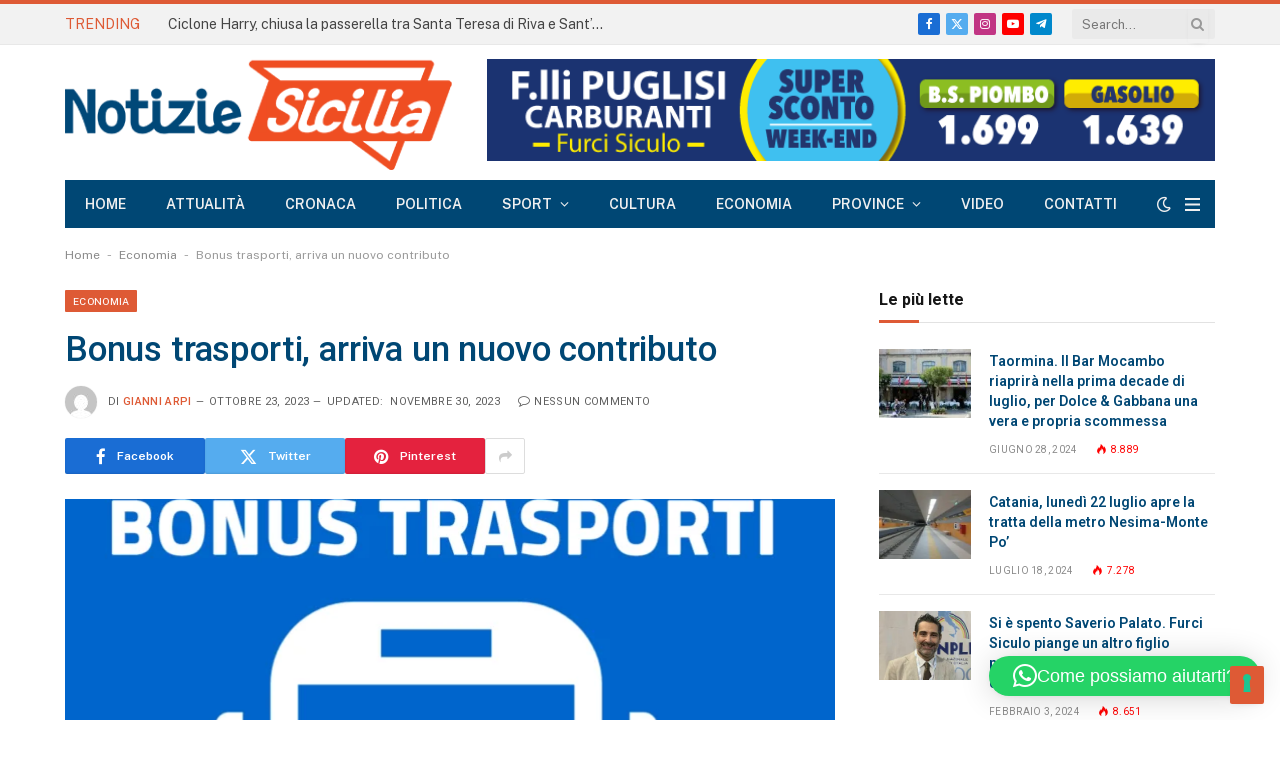

--- FILE ---
content_type: text/html; charset=utf-8
request_url: https://www.google.com/recaptcha/api2/anchor?ar=1&k=6LeSPqIoAAAAAERu8kZCDY2wLmUrN9OzJxUzjEtI&co=aHR0cHM6Ly9ub3Rpemllc2ljaWxpYS5pdDo0NDM.&hl=en&v=PoyoqOPhxBO7pBk68S4YbpHZ&size=invisible&anchor-ms=20000&execute-ms=30000&cb=4u906ce9s4n2
body_size: 49701
content:
<!DOCTYPE HTML><html dir="ltr" lang="en"><head><meta http-equiv="Content-Type" content="text/html; charset=UTF-8">
<meta http-equiv="X-UA-Compatible" content="IE=edge">
<title>reCAPTCHA</title>
<style type="text/css">
/* cyrillic-ext */
@font-face {
  font-family: 'Roboto';
  font-style: normal;
  font-weight: 400;
  font-stretch: 100%;
  src: url(//fonts.gstatic.com/s/roboto/v48/KFO7CnqEu92Fr1ME7kSn66aGLdTylUAMa3GUBHMdazTgWw.woff2) format('woff2');
  unicode-range: U+0460-052F, U+1C80-1C8A, U+20B4, U+2DE0-2DFF, U+A640-A69F, U+FE2E-FE2F;
}
/* cyrillic */
@font-face {
  font-family: 'Roboto';
  font-style: normal;
  font-weight: 400;
  font-stretch: 100%;
  src: url(//fonts.gstatic.com/s/roboto/v48/KFO7CnqEu92Fr1ME7kSn66aGLdTylUAMa3iUBHMdazTgWw.woff2) format('woff2');
  unicode-range: U+0301, U+0400-045F, U+0490-0491, U+04B0-04B1, U+2116;
}
/* greek-ext */
@font-face {
  font-family: 'Roboto';
  font-style: normal;
  font-weight: 400;
  font-stretch: 100%;
  src: url(//fonts.gstatic.com/s/roboto/v48/KFO7CnqEu92Fr1ME7kSn66aGLdTylUAMa3CUBHMdazTgWw.woff2) format('woff2');
  unicode-range: U+1F00-1FFF;
}
/* greek */
@font-face {
  font-family: 'Roboto';
  font-style: normal;
  font-weight: 400;
  font-stretch: 100%;
  src: url(//fonts.gstatic.com/s/roboto/v48/KFO7CnqEu92Fr1ME7kSn66aGLdTylUAMa3-UBHMdazTgWw.woff2) format('woff2');
  unicode-range: U+0370-0377, U+037A-037F, U+0384-038A, U+038C, U+038E-03A1, U+03A3-03FF;
}
/* math */
@font-face {
  font-family: 'Roboto';
  font-style: normal;
  font-weight: 400;
  font-stretch: 100%;
  src: url(//fonts.gstatic.com/s/roboto/v48/KFO7CnqEu92Fr1ME7kSn66aGLdTylUAMawCUBHMdazTgWw.woff2) format('woff2');
  unicode-range: U+0302-0303, U+0305, U+0307-0308, U+0310, U+0312, U+0315, U+031A, U+0326-0327, U+032C, U+032F-0330, U+0332-0333, U+0338, U+033A, U+0346, U+034D, U+0391-03A1, U+03A3-03A9, U+03B1-03C9, U+03D1, U+03D5-03D6, U+03F0-03F1, U+03F4-03F5, U+2016-2017, U+2034-2038, U+203C, U+2040, U+2043, U+2047, U+2050, U+2057, U+205F, U+2070-2071, U+2074-208E, U+2090-209C, U+20D0-20DC, U+20E1, U+20E5-20EF, U+2100-2112, U+2114-2115, U+2117-2121, U+2123-214F, U+2190, U+2192, U+2194-21AE, U+21B0-21E5, U+21F1-21F2, U+21F4-2211, U+2213-2214, U+2216-22FF, U+2308-230B, U+2310, U+2319, U+231C-2321, U+2336-237A, U+237C, U+2395, U+239B-23B7, U+23D0, U+23DC-23E1, U+2474-2475, U+25AF, U+25B3, U+25B7, U+25BD, U+25C1, U+25CA, U+25CC, U+25FB, U+266D-266F, U+27C0-27FF, U+2900-2AFF, U+2B0E-2B11, U+2B30-2B4C, U+2BFE, U+3030, U+FF5B, U+FF5D, U+1D400-1D7FF, U+1EE00-1EEFF;
}
/* symbols */
@font-face {
  font-family: 'Roboto';
  font-style: normal;
  font-weight: 400;
  font-stretch: 100%;
  src: url(//fonts.gstatic.com/s/roboto/v48/KFO7CnqEu92Fr1ME7kSn66aGLdTylUAMaxKUBHMdazTgWw.woff2) format('woff2');
  unicode-range: U+0001-000C, U+000E-001F, U+007F-009F, U+20DD-20E0, U+20E2-20E4, U+2150-218F, U+2190, U+2192, U+2194-2199, U+21AF, U+21E6-21F0, U+21F3, U+2218-2219, U+2299, U+22C4-22C6, U+2300-243F, U+2440-244A, U+2460-24FF, U+25A0-27BF, U+2800-28FF, U+2921-2922, U+2981, U+29BF, U+29EB, U+2B00-2BFF, U+4DC0-4DFF, U+FFF9-FFFB, U+10140-1018E, U+10190-1019C, U+101A0, U+101D0-101FD, U+102E0-102FB, U+10E60-10E7E, U+1D2C0-1D2D3, U+1D2E0-1D37F, U+1F000-1F0FF, U+1F100-1F1AD, U+1F1E6-1F1FF, U+1F30D-1F30F, U+1F315, U+1F31C, U+1F31E, U+1F320-1F32C, U+1F336, U+1F378, U+1F37D, U+1F382, U+1F393-1F39F, U+1F3A7-1F3A8, U+1F3AC-1F3AF, U+1F3C2, U+1F3C4-1F3C6, U+1F3CA-1F3CE, U+1F3D4-1F3E0, U+1F3ED, U+1F3F1-1F3F3, U+1F3F5-1F3F7, U+1F408, U+1F415, U+1F41F, U+1F426, U+1F43F, U+1F441-1F442, U+1F444, U+1F446-1F449, U+1F44C-1F44E, U+1F453, U+1F46A, U+1F47D, U+1F4A3, U+1F4B0, U+1F4B3, U+1F4B9, U+1F4BB, U+1F4BF, U+1F4C8-1F4CB, U+1F4D6, U+1F4DA, U+1F4DF, U+1F4E3-1F4E6, U+1F4EA-1F4ED, U+1F4F7, U+1F4F9-1F4FB, U+1F4FD-1F4FE, U+1F503, U+1F507-1F50B, U+1F50D, U+1F512-1F513, U+1F53E-1F54A, U+1F54F-1F5FA, U+1F610, U+1F650-1F67F, U+1F687, U+1F68D, U+1F691, U+1F694, U+1F698, U+1F6AD, U+1F6B2, U+1F6B9-1F6BA, U+1F6BC, U+1F6C6-1F6CF, U+1F6D3-1F6D7, U+1F6E0-1F6EA, U+1F6F0-1F6F3, U+1F6F7-1F6FC, U+1F700-1F7FF, U+1F800-1F80B, U+1F810-1F847, U+1F850-1F859, U+1F860-1F887, U+1F890-1F8AD, U+1F8B0-1F8BB, U+1F8C0-1F8C1, U+1F900-1F90B, U+1F93B, U+1F946, U+1F984, U+1F996, U+1F9E9, U+1FA00-1FA6F, U+1FA70-1FA7C, U+1FA80-1FA89, U+1FA8F-1FAC6, U+1FACE-1FADC, U+1FADF-1FAE9, U+1FAF0-1FAF8, U+1FB00-1FBFF;
}
/* vietnamese */
@font-face {
  font-family: 'Roboto';
  font-style: normal;
  font-weight: 400;
  font-stretch: 100%;
  src: url(//fonts.gstatic.com/s/roboto/v48/KFO7CnqEu92Fr1ME7kSn66aGLdTylUAMa3OUBHMdazTgWw.woff2) format('woff2');
  unicode-range: U+0102-0103, U+0110-0111, U+0128-0129, U+0168-0169, U+01A0-01A1, U+01AF-01B0, U+0300-0301, U+0303-0304, U+0308-0309, U+0323, U+0329, U+1EA0-1EF9, U+20AB;
}
/* latin-ext */
@font-face {
  font-family: 'Roboto';
  font-style: normal;
  font-weight: 400;
  font-stretch: 100%;
  src: url(//fonts.gstatic.com/s/roboto/v48/KFO7CnqEu92Fr1ME7kSn66aGLdTylUAMa3KUBHMdazTgWw.woff2) format('woff2');
  unicode-range: U+0100-02BA, U+02BD-02C5, U+02C7-02CC, U+02CE-02D7, U+02DD-02FF, U+0304, U+0308, U+0329, U+1D00-1DBF, U+1E00-1E9F, U+1EF2-1EFF, U+2020, U+20A0-20AB, U+20AD-20C0, U+2113, U+2C60-2C7F, U+A720-A7FF;
}
/* latin */
@font-face {
  font-family: 'Roboto';
  font-style: normal;
  font-weight: 400;
  font-stretch: 100%;
  src: url(//fonts.gstatic.com/s/roboto/v48/KFO7CnqEu92Fr1ME7kSn66aGLdTylUAMa3yUBHMdazQ.woff2) format('woff2');
  unicode-range: U+0000-00FF, U+0131, U+0152-0153, U+02BB-02BC, U+02C6, U+02DA, U+02DC, U+0304, U+0308, U+0329, U+2000-206F, U+20AC, U+2122, U+2191, U+2193, U+2212, U+2215, U+FEFF, U+FFFD;
}
/* cyrillic-ext */
@font-face {
  font-family: 'Roboto';
  font-style: normal;
  font-weight: 500;
  font-stretch: 100%;
  src: url(//fonts.gstatic.com/s/roboto/v48/KFO7CnqEu92Fr1ME7kSn66aGLdTylUAMa3GUBHMdazTgWw.woff2) format('woff2');
  unicode-range: U+0460-052F, U+1C80-1C8A, U+20B4, U+2DE0-2DFF, U+A640-A69F, U+FE2E-FE2F;
}
/* cyrillic */
@font-face {
  font-family: 'Roboto';
  font-style: normal;
  font-weight: 500;
  font-stretch: 100%;
  src: url(//fonts.gstatic.com/s/roboto/v48/KFO7CnqEu92Fr1ME7kSn66aGLdTylUAMa3iUBHMdazTgWw.woff2) format('woff2');
  unicode-range: U+0301, U+0400-045F, U+0490-0491, U+04B0-04B1, U+2116;
}
/* greek-ext */
@font-face {
  font-family: 'Roboto';
  font-style: normal;
  font-weight: 500;
  font-stretch: 100%;
  src: url(//fonts.gstatic.com/s/roboto/v48/KFO7CnqEu92Fr1ME7kSn66aGLdTylUAMa3CUBHMdazTgWw.woff2) format('woff2');
  unicode-range: U+1F00-1FFF;
}
/* greek */
@font-face {
  font-family: 'Roboto';
  font-style: normal;
  font-weight: 500;
  font-stretch: 100%;
  src: url(//fonts.gstatic.com/s/roboto/v48/KFO7CnqEu92Fr1ME7kSn66aGLdTylUAMa3-UBHMdazTgWw.woff2) format('woff2');
  unicode-range: U+0370-0377, U+037A-037F, U+0384-038A, U+038C, U+038E-03A1, U+03A3-03FF;
}
/* math */
@font-face {
  font-family: 'Roboto';
  font-style: normal;
  font-weight: 500;
  font-stretch: 100%;
  src: url(//fonts.gstatic.com/s/roboto/v48/KFO7CnqEu92Fr1ME7kSn66aGLdTylUAMawCUBHMdazTgWw.woff2) format('woff2');
  unicode-range: U+0302-0303, U+0305, U+0307-0308, U+0310, U+0312, U+0315, U+031A, U+0326-0327, U+032C, U+032F-0330, U+0332-0333, U+0338, U+033A, U+0346, U+034D, U+0391-03A1, U+03A3-03A9, U+03B1-03C9, U+03D1, U+03D5-03D6, U+03F0-03F1, U+03F4-03F5, U+2016-2017, U+2034-2038, U+203C, U+2040, U+2043, U+2047, U+2050, U+2057, U+205F, U+2070-2071, U+2074-208E, U+2090-209C, U+20D0-20DC, U+20E1, U+20E5-20EF, U+2100-2112, U+2114-2115, U+2117-2121, U+2123-214F, U+2190, U+2192, U+2194-21AE, U+21B0-21E5, U+21F1-21F2, U+21F4-2211, U+2213-2214, U+2216-22FF, U+2308-230B, U+2310, U+2319, U+231C-2321, U+2336-237A, U+237C, U+2395, U+239B-23B7, U+23D0, U+23DC-23E1, U+2474-2475, U+25AF, U+25B3, U+25B7, U+25BD, U+25C1, U+25CA, U+25CC, U+25FB, U+266D-266F, U+27C0-27FF, U+2900-2AFF, U+2B0E-2B11, U+2B30-2B4C, U+2BFE, U+3030, U+FF5B, U+FF5D, U+1D400-1D7FF, U+1EE00-1EEFF;
}
/* symbols */
@font-face {
  font-family: 'Roboto';
  font-style: normal;
  font-weight: 500;
  font-stretch: 100%;
  src: url(//fonts.gstatic.com/s/roboto/v48/KFO7CnqEu92Fr1ME7kSn66aGLdTylUAMaxKUBHMdazTgWw.woff2) format('woff2');
  unicode-range: U+0001-000C, U+000E-001F, U+007F-009F, U+20DD-20E0, U+20E2-20E4, U+2150-218F, U+2190, U+2192, U+2194-2199, U+21AF, U+21E6-21F0, U+21F3, U+2218-2219, U+2299, U+22C4-22C6, U+2300-243F, U+2440-244A, U+2460-24FF, U+25A0-27BF, U+2800-28FF, U+2921-2922, U+2981, U+29BF, U+29EB, U+2B00-2BFF, U+4DC0-4DFF, U+FFF9-FFFB, U+10140-1018E, U+10190-1019C, U+101A0, U+101D0-101FD, U+102E0-102FB, U+10E60-10E7E, U+1D2C0-1D2D3, U+1D2E0-1D37F, U+1F000-1F0FF, U+1F100-1F1AD, U+1F1E6-1F1FF, U+1F30D-1F30F, U+1F315, U+1F31C, U+1F31E, U+1F320-1F32C, U+1F336, U+1F378, U+1F37D, U+1F382, U+1F393-1F39F, U+1F3A7-1F3A8, U+1F3AC-1F3AF, U+1F3C2, U+1F3C4-1F3C6, U+1F3CA-1F3CE, U+1F3D4-1F3E0, U+1F3ED, U+1F3F1-1F3F3, U+1F3F5-1F3F7, U+1F408, U+1F415, U+1F41F, U+1F426, U+1F43F, U+1F441-1F442, U+1F444, U+1F446-1F449, U+1F44C-1F44E, U+1F453, U+1F46A, U+1F47D, U+1F4A3, U+1F4B0, U+1F4B3, U+1F4B9, U+1F4BB, U+1F4BF, U+1F4C8-1F4CB, U+1F4D6, U+1F4DA, U+1F4DF, U+1F4E3-1F4E6, U+1F4EA-1F4ED, U+1F4F7, U+1F4F9-1F4FB, U+1F4FD-1F4FE, U+1F503, U+1F507-1F50B, U+1F50D, U+1F512-1F513, U+1F53E-1F54A, U+1F54F-1F5FA, U+1F610, U+1F650-1F67F, U+1F687, U+1F68D, U+1F691, U+1F694, U+1F698, U+1F6AD, U+1F6B2, U+1F6B9-1F6BA, U+1F6BC, U+1F6C6-1F6CF, U+1F6D3-1F6D7, U+1F6E0-1F6EA, U+1F6F0-1F6F3, U+1F6F7-1F6FC, U+1F700-1F7FF, U+1F800-1F80B, U+1F810-1F847, U+1F850-1F859, U+1F860-1F887, U+1F890-1F8AD, U+1F8B0-1F8BB, U+1F8C0-1F8C1, U+1F900-1F90B, U+1F93B, U+1F946, U+1F984, U+1F996, U+1F9E9, U+1FA00-1FA6F, U+1FA70-1FA7C, U+1FA80-1FA89, U+1FA8F-1FAC6, U+1FACE-1FADC, U+1FADF-1FAE9, U+1FAF0-1FAF8, U+1FB00-1FBFF;
}
/* vietnamese */
@font-face {
  font-family: 'Roboto';
  font-style: normal;
  font-weight: 500;
  font-stretch: 100%;
  src: url(//fonts.gstatic.com/s/roboto/v48/KFO7CnqEu92Fr1ME7kSn66aGLdTylUAMa3OUBHMdazTgWw.woff2) format('woff2');
  unicode-range: U+0102-0103, U+0110-0111, U+0128-0129, U+0168-0169, U+01A0-01A1, U+01AF-01B0, U+0300-0301, U+0303-0304, U+0308-0309, U+0323, U+0329, U+1EA0-1EF9, U+20AB;
}
/* latin-ext */
@font-face {
  font-family: 'Roboto';
  font-style: normal;
  font-weight: 500;
  font-stretch: 100%;
  src: url(//fonts.gstatic.com/s/roboto/v48/KFO7CnqEu92Fr1ME7kSn66aGLdTylUAMa3KUBHMdazTgWw.woff2) format('woff2');
  unicode-range: U+0100-02BA, U+02BD-02C5, U+02C7-02CC, U+02CE-02D7, U+02DD-02FF, U+0304, U+0308, U+0329, U+1D00-1DBF, U+1E00-1E9F, U+1EF2-1EFF, U+2020, U+20A0-20AB, U+20AD-20C0, U+2113, U+2C60-2C7F, U+A720-A7FF;
}
/* latin */
@font-face {
  font-family: 'Roboto';
  font-style: normal;
  font-weight: 500;
  font-stretch: 100%;
  src: url(//fonts.gstatic.com/s/roboto/v48/KFO7CnqEu92Fr1ME7kSn66aGLdTylUAMa3yUBHMdazQ.woff2) format('woff2');
  unicode-range: U+0000-00FF, U+0131, U+0152-0153, U+02BB-02BC, U+02C6, U+02DA, U+02DC, U+0304, U+0308, U+0329, U+2000-206F, U+20AC, U+2122, U+2191, U+2193, U+2212, U+2215, U+FEFF, U+FFFD;
}
/* cyrillic-ext */
@font-face {
  font-family: 'Roboto';
  font-style: normal;
  font-weight: 900;
  font-stretch: 100%;
  src: url(//fonts.gstatic.com/s/roboto/v48/KFO7CnqEu92Fr1ME7kSn66aGLdTylUAMa3GUBHMdazTgWw.woff2) format('woff2');
  unicode-range: U+0460-052F, U+1C80-1C8A, U+20B4, U+2DE0-2DFF, U+A640-A69F, U+FE2E-FE2F;
}
/* cyrillic */
@font-face {
  font-family: 'Roboto';
  font-style: normal;
  font-weight: 900;
  font-stretch: 100%;
  src: url(//fonts.gstatic.com/s/roboto/v48/KFO7CnqEu92Fr1ME7kSn66aGLdTylUAMa3iUBHMdazTgWw.woff2) format('woff2');
  unicode-range: U+0301, U+0400-045F, U+0490-0491, U+04B0-04B1, U+2116;
}
/* greek-ext */
@font-face {
  font-family: 'Roboto';
  font-style: normal;
  font-weight: 900;
  font-stretch: 100%;
  src: url(//fonts.gstatic.com/s/roboto/v48/KFO7CnqEu92Fr1ME7kSn66aGLdTylUAMa3CUBHMdazTgWw.woff2) format('woff2');
  unicode-range: U+1F00-1FFF;
}
/* greek */
@font-face {
  font-family: 'Roboto';
  font-style: normal;
  font-weight: 900;
  font-stretch: 100%;
  src: url(//fonts.gstatic.com/s/roboto/v48/KFO7CnqEu92Fr1ME7kSn66aGLdTylUAMa3-UBHMdazTgWw.woff2) format('woff2');
  unicode-range: U+0370-0377, U+037A-037F, U+0384-038A, U+038C, U+038E-03A1, U+03A3-03FF;
}
/* math */
@font-face {
  font-family: 'Roboto';
  font-style: normal;
  font-weight: 900;
  font-stretch: 100%;
  src: url(//fonts.gstatic.com/s/roboto/v48/KFO7CnqEu92Fr1ME7kSn66aGLdTylUAMawCUBHMdazTgWw.woff2) format('woff2');
  unicode-range: U+0302-0303, U+0305, U+0307-0308, U+0310, U+0312, U+0315, U+031A, U+0326-0327, U+032C, U+032F-0330, U+0332-0333, U+0338, U+033A, U+0346, U+034D, U+0391-03A1, U+03A3-03A9, U+03B1-03C9, U+03D1, U+03D5-03D6, U+03F0-03F1, U+03F4-03F5, U+2016-2017, U+2034-2038, U+203C, U+2040, U+2043, U+2047, U+2050, U+2057, U+205F, U+2070-2071, U+2074-208E, U+2090-209C, U+20D0-20DC, U+20E1, U+20E5-20EF, U+2100-2112, U+2114-2115, U+2117-2121, U+2123-214F, U+2190, U+2192, U+2194-21AE, U+21B0-21E5, U+21F1-21F2, U+21F4-2211, U+2213-2214, U+2216-22FF, U+2308-230B, U+2310, U+2319, U+231C-2321, U+2336-237A, U+237C, U+2395, U+239B-23B7, U+23D0, U+23DC-23E1, U+2474-2475, U+25AF, U+25B3, U+25B7, U+25BD, U+25C1, U+25CA, U+25CC, U+25FB, U+266D-266F, U+27C0-27FF, U+2900-2AFF, U+2B0E-2B11, U+2B30-2B4C, U+2BFE, U+3030, U+FF5B, U+FF5D, U+1D400-1D7FF, U+1EE00-1EEFF;
}
/* symbols */
@font-face {
  font-family: 'Roboto';
  font-style: normal;
  font-weight: 900;
  font-stretch: 100%;
  src: url(//fonts.gstatic.com/s/roboto/v48/KFO7CnqEu92Fr1ME7kSn66aGLdTylUAMaxKUBHMdazTgWw.woff2) format('woff2');
  unicode-range: U+0001-000C, U+000E-001F, U+007F-009F, U+20DD-20E0, U+20E2-20E4, U+2150-218F, U+2190, U+2192, U+2194-2199, U+21AF, U+21E6-21F0, U+21F3, U+2218-2219, U+2299, U+22C4-22C6, U+2300-243F, U+2440-244A, U+2460-24FF, U+25A0-27BF, U+2800-28FF, U+2921-2922, U+2981, U+29BF, U+29EB, U+2B00-2BFF, U+4DC0-4DFF, U+FFF9-FFFB, U+10140-1018E, U+10190-1019C, U+101A0, U+101D0-101FD, U+102E0-102FB, U+10E60-10E7E, U+1D2C0-1D2D3, U+1D2E0-1D37F, U+1F000-1F0FF, U+1F100-1F1AD, U+1F1E6-1F1FF, U+1F30D-1F30F, U+1F315, U+1F31C, U+1F31E, U+1F320-1F32C, U+1F336, U+1F378, U+1F37D, U+1F382, U+1F393-1F39F, U+1F3A7-1F3A8, U+1F3AC-1F3AF, U+1F3C2, U+1F3C4-1F3C6, U+1F3CA-1F3CE, U+1F3D4-1F3E0, U+1F3ED, U+1F3F1-1F3F3, U+1F3F5-1F3F7, U+1F408, U+1F415, U+1F41F, U+1F426, U+1F43F, U+1F441-1F442, U+1F444, U+1F446-1F449, U+1F44C-1F44E, U+1F453, U+1F46A, U+1F47D, U+1F4A3, U+1F4B0, U+1F4B3, U+1F4B9, U+1F4BB, U+1F4BF, U+1F4C8-1F4CB, U+1F4D6, U+1F4DA, U+1F4DF, U+1F4E3-1F4E6, U+1F4EA-1F4ED, U+1F4F7, U+1F4F9-1F4FB, U+1F4FD-1F4FE, U+1F503, U+1F507-1F50B, U+1F50D, U+1F512-1F513, U+1F53E-1F54A, U+1F54F-1F5FA, U+1F610, U+1F650-1F67F, U+1F687, U+1F68D, U+1F691, U+1F694, U+1F698, U+1F6AD, U+1F6B2, U+1F6B9-1F6BA, U+1F6BC, U+1F6C6-1F6CF, U+1F6D3-1F6D7, U+1F6E0-1F6EA, U+1F6F0-1F6F3, U+1F6F7-1F6FC, U+1F700-1F7FF, U+1F800-1F80B, U+1F810-1F847, U+1F850-1F859, U+1F860-1F887, U+1F890-1F8AD, U+1F8B0-1F8BB, U+1F8C0-1F8C1, U+1F900-1F90B, U+1F93B, U+1F946, U+1F984, U+1F996, U+1F9E9, U+1FA00-1FA6F, U+1FA70-1FA7C, U+1FA80-1FA89, U+1FA8F-1FAC6, U+1FACE-1FADC, U+1FADF-1FAE9, U+1FAF0-1FAF8, U+1FB00-1FBFF;
}
/* vietnamese */
@font-face {
  font-family: 'Roboto';
  font-style: normal;
  font-weight: 900;
  font-stretch: 100%;
  src: url(//fonts.gstatic.com/s/roboto/v48/KFO7CnqEu92Fr1ME7kSn66aGLdTylUAMa3OUBHMdazTgWw.woff2) format('woff2');
  unicode-range: U+0102-0103, U+0110-0111, U+0128-0129, U+0168-0169, U+01A0-01A1, U+01AF-01B0, U+0300-0301, U+0303-0304, U+0308-0309, U+0323, U+0329, U+1EA0-1EF9, U+20AB;
}
/* latin-ext */
@font-face {
  font-family: 'Roboto';
  font-style: normal;
  font-weight: 900;
  font-stretch: 100%;
  src: url(//fonts.gstatic.com/s/roboto/v48/KFO7CnqEu92Fr1ME7kSn66aGLdTylUAMa3KUBHMdazTgWw.woff2) format('woff2');
  unicode-range: U+0100-02BA, U+02BD-02C5, U+02C7-02CC, U+02CE-02D7, U+02DD-02FF, U+0304, U+0308, U+0329, U+1D00-1DBF, U+1E00-1E9F, U+1EF2-1EFF, U+2020, U+20A0-20AB, U+20AD-20C0, U+2113, U+2C60-2C7F, U+A720-A7FF;
}
/* latin */
@font-face {
  font-family: 'Roboto';
  font-style: normal;
  font-weight: 900;
  font-stretch: 100%;
  src: url(//fonts.gstatic.com/s/roboto/v48/KFO7CnqEu92Fr1ME7kSn66aGLdTylUAMa3yUBHMdazQ.woff2) format('woff2');
  unicode-range: U+0000-00FF, U+0131, U+0152-0153, U+02BB-02BC, U+02C6, U+02DA, U+02DC, U+0304, U+0308, U+0329, U+2000-206F, U+20AC, U+2122, U+2191, U+2193, U+2212, U+2215, U+FEFF, U+FFFD;
}

</style>
<link rel="stylesheet" type="text/css" href="https://www.gstatic.com/recaptcha/releases/PoyoqOPhxBO7pBk68S4YbpHZ/styles__ltr.css">
<script nonce="avgbovCnczxcTxoRpZeFQw" type="text/javascript">window['__recaptcha_api'] = 'https://www.google.com/recaptcha/api2/';</script>
<script type="text/javascript" src="https://www.gstatic.com/recaptcha/releases/PoyoqOPhxBO7pBk68S4YbpHZ/recaptcha__en.js" nonce="avgbovCnczxcTxoRpZeFQw">
      
    </script></head>
<body><div id="rc-anchor-alert" class="rc-anchor-alert"></div>
<input type="hidden" id="recaptcha-token" value="[base64]">
<script type="text/javascript" nonce="avgbovCnczxcTxoRpZeFQw">
      recaptcha.anchor.Main.init("[\x22ainput\x22,[\x22bgdata\x22,\x22\x22,\[base64]/[base64]/[base64]/[base64]/[base64]/[base64]/[base64]/[base64]/[base64]/[base64]\\u003d\x22,\[base64]\x22,\x22wpFxw6RSw5EKJ8KwDMOgTUXCrRBvOCHCscOowoXDrsO7wq10ecO0BUzCjWnDnEBzwr5IUcOQUDNiw40swoPDusOFwrxKeUAWw4M4ZVTDjcK+UQsnaF1ZUEZvcy55woFOwpbCoisZw5ACw6cgwrMOw4YRw500wpwkw4PDoC/CsQdGw4TDlF1FMw4EUkA9woVtOUkTW07CgsOJw6/DtFzDkGzDqyDCl3cUM2F/[base64]/w6vDg8OSw5rDhMKnw4vDuioVKFciD8OTfzbDqhbCgEUEfl4hXMOmw4vDjsK3WsKKw6g/KsKxBsKtwrQHwpYBXcK1w5kAwrHCskQiU0cEwrHCi3LDp8KkAUzCusKgwoE3wonCpwvDgwAxw6kJGsKbwrILwo02F2/CjsKhw4oDwqbDvCrClGp8I1/DtsOoFAQywokZwq9qYQDDug3DqsKbw6A8w7nDu2gjw6UbwqhdNlvCq8KawpA2wpcIwoRww7tRw5xswo8EYjA7wp/CqTzDp8KdwpbDrWM+E8KLw4TDm8KkPn4IHRHCosKDaiPDr8OrYsO4wpbCuRFYP8KlwrYUAMO4w5djZcKTB8KrZ3N9wqDDj8OmwqXChGkxwqpWwoXCjTXDgcKQe1Vlw6VPw613Ky/[base64]/DlDAtXVzCjsOgwprCmcKzRkvCosOHTV0VQ1crw7nCoMKEQMO2FhzCvsOOK1d5Zg8vw5w9TcKjwqXCmcO4wqtCG8OCLk0FwqHCtxNvQsKDwrLCrHwOdBp8w57Dl8OYDcOFw5DCvhkmIsKDGmTDm2DCjHYaw4UBOcONccO1w4rClT/DpXk+DsO0w7Z8dcOJw5DDjMKkwpZRNU8mwqbClcOlcyVnThrCoTdbM8OBLMK0e2tlw5LDizXDp8KKWMODYcKTZMO6S8KUB8OHwphTwrBnORTDoy0hGl/DhxDDpiohwq1uDT5iemsyAz/ChsKldMO9L8K3w6fDkgzCjx3DtMOqwqnDolRPw5DCpsOJw6coHMKsUMO5wrvCkjrChTXDmQIGO8KLTX3DnzxJQsKKw7kUw55JZ8K5VnZlw6XDnQJdVzQrwozDo8KxHR3CsMKAwq7DpcOKw5EDKVh/wrrCg8Kyw4BHMsKMw6DCt8KrKcKrw5DCmsK4wrLCglQxMMK6woNfw7x1HcKkwpzDhMOWMiLDhcOCUjzCo8KqAi/CpsK5wqXCtCnDpRrCr8KWwrJEw7vCvcOvKmnDmWrCsWbCnMO0wqLDikjDkWMQw4MHIsO+b8OFw6fDoSLDnx7DowjDny1tIHlWwq0UwqvCvBx0YsO5KsO/w6FLfnEuwoABe1bDmnLCpsKMw6/DnMKgwqUvwo5ow7ZBasOhwo4NwrPDv8OYw4VYw4bCgcKnBcKlV8OoXcOIHi40wqs0w7tjYMOUwoYiRQ7Dg8KhDcKmZxHCtsOPwpPDlQLChcK3w7YbwqU7wocYw67CjDM3AsK0bWFeDsKkwrhWMAAjwrPCmB/[base64]/wo/CjcO/[base64]/Jn7DmcK1QW3DnxTDqMOqWjjCsSnDhsKkwoteU8OKIklWwqR+wrfCs8Osw4psK18+w5XCuMKeJcOAwprDi8Ouw7p4wq1KPBtBOTzDgMK9fVbDqsO1wrPCrEPCijjCoMKDA8KPw7ZZwrfCiXxeFz0iw5TCgCLDgMKrw53CjVwNwq8Aw4ZFaMO1wrHDgcOETcKTwqV/[base64]/CsyrDs8OQw78UwpseCcOtVQ5qw5rChMK2cUdKajrCpsKWFWHDvE5LesO9HMKNICAOwoLDqcOjwq/[base64]/ClcO8EALCol5HWQ5hFcKvYsK+BwnDnw8FwqgkAzrDh8K2w5bCiMO5fwECw7vDvkxQbRTCqMKmw63Ds8OEw4DDtsKAw7/[base64]/w5MgwqPDjsKbJ8Kbw7LDr3UxFms6dcKvXxrDpcKjw5LDssKWd13CusKrJVrDmsKXXHfDtyNmwqLCi30YwprDhDUFAjjDmMOcRFsEdCtfw4zDmWJJIhQQwqdWHsOlwqMrb8KNwopBw5gcWMKYw5HDkSAKwrzDoWnCgMOLaUXDpcO9VsO4RsKBwqjCiMKPbEgMw5jDjCh/G8KvwpISbifDowEYw59jFk5mw4bCi09wwonDncKdc8KFw73DnzHDhSZ+w67Dgjsve2dnQmzCkRcgK8OWZxvCisOlwohLPyRWwrMhwoYuDhHCjMKBTj9kGnQTwqnCjcOvNgjCjmDDpkMiScKMdMKbwoAIwozCscOxw7PCl8OTw6kcP8KSwqZFAsKCw6/CiRzChMOWwp3Ch35Ow6XCjEDCrgrCr8O5VxzDhnBtw4TCgDAcw4/DiMKhw4TDngbCp8OXw7kAwpvDmAvCjsK7LCE4w5vDgC/CvsKDU8K2TcOwHDnCrFdPcsKfdMOwDiHCssOZw7w2BGTDtk8CQMKVw4XDhsKdA8OIGcO4KcKSw4XDukfDoRzDoMOzccKpwpAnwqzDkQw5RU3Dr0nDpFNScWRiwprCmG3CocOnNxzCn8KmPsKiXMK/T3bCisKlwpjDhsKmFifCgWHDszIxw4DCrcOTw6rCm8K7wpIoQATDosKjwrd3B8Ohw6LDjgbDncOowpzDiVt+VsKKw5UzFcKDwrjCsGNVEV/DuxUlw7TDkMOTw7hcQz7Cthd/w5/Cn08eB0vDuWE3T8OHwo9eJcOFRgF1w7LClMKmw6LDgMOkw6DDqHPDk8OWwo/CtUnDt8Odw7bChMK1w4NzOhzDqsKqw5HDhcKaIjwcLXXDksOlw7YBcsO2UcKkw6xHV8Kyw4Z8wrTCjsOVw7zDpcKUwrTCg13Dj37CmnTDncKlS8KfcsKxRMO/wo7CgMOQEHvDtVptwot5wotAw6/DgMK7wqdYw6PCjTE/LWIBwqNsw5TDrg3DpXJHwp3DowNYLnTDqFlgwo3CpjbDlsOLQH5sAMOew7TCr8K7w54KMcKew7DCrDTCoy3Dp187w5h2Z0A8w71owq1aw4EsFMKAXT/Dl8KBQCTDplbCnF7DlcKRTBkTw7jCo8OAS2bDgMKDX8KVwpkXd8OAw5o9WXNTagElwrHDqMK2dsKnw4TDu8OEU8O/[base64]/C27CscKxwpzDr04heznDiMKwdMO6wrYLZR3DgEJEwr/DtzHComDDk8KOTsORRG3DlSLDpw3DoMOpw7PChMOvwq7Dqws3wqHCqsK9DMOcw6l9QMKkNsKXw4kfDMKxwqJ4dcKsw4XClQ8mDzTCi8K1QhtPw6t8w7zCm8K1FsOKwogdw4jDjMOtNylaEMKzXcK7wrXCnWzDu8K5w4zChcKsZ8KHw5/Ch8KsSyLDvsKyLcOhw5QFKxhaPcOvw6ElAsO0w5PDpB7DgcKLGVfDnE/CvcKJS8KewqXDqcKow7BDw7tew6d3w5chwpvCmExmw7TCmcOrUXUMw54hwog7w75sw6teDcO7woLDohR4KcOSEMO/w4TCkMKMExfDvnPCqcOvRcKxJ1bDp8Oqw4/DqcKDWmTDihsMwpcxw5TDh21RwpEQTgDDisKiHcOVwoPCqjUswqV8BDrChgvCnw0AJMKkLR/CjCrDhFPDn8KYcsKkeU3DqMOVGwZRccKVU23CrMOCZsOAasO8wolOclLDhsK+XcOHO8Otw7fDv8KmwrnCqXXCu19GJ8OTTD7Do8K+wo5XwpfDsMKlw7rCogoQwpstwqjCsBnDngd2RAxST8KNw53Di8OeWsK/fMKpF8OLUiADAjBFXMKRwqV1Hz/Ds8Kzw7vCoXthwrTCpBNtd8KSWxPCisKWwovDo8K/ZBl+TMKFLHPDqgYPw57DgsK9dMOtw4PDt1/CthTDh0fDgxvDscOSwqXDpsOkw6AswqHDlWHDt8KkZC4tw7sNwq3DhMK3wqvCucODwqNewrXDiMKdAkrCp0HClUh4DcODR8OaG1JzMhHDpXI5w6MAwoHDtkgvwpQww499PRDDscKKw5/DmsOOaMOhEcOTe1TDrknCuBPCoMKLMnnCnMKaTxAHwoPCmE/ClMKpw4PDuhnCpBkOwpJ0YcOCTHcxwocjJALCoMKZw71vw7g1YTHDm3NKwrUgwrjDhGrDtMKow7dfBTjDrjTCjcO5F8KFw5RXw6UHF8O+w6DCmH7DlB3Cq8O4VcOBDlbDuQUQDMO6FSEYw47DpcOheh/CosK4w7xAQR/[base64]/HcOewr04wph1TcKvPirCj0XDrMKWRHPDmDZFB8KZw5zCj0fDuMKHw4YnQjvCrsOCwoLCtHB1w7nDkwHCgsK7w6LCrjnCh0zDhMK+woxRRcKSQ8K8w55cGg3Ch2Z1YcOiwpdwwoXDgVnCiGbDg8OLw4bDpkXCp8K4wp7DqsKOVEhgC8Kcwo/CmMONUzDDlCrDpMKkcyPDqMK3SMOew6TDnWHDksKpw6XCsSEjw58vwqfDk8O/wrfChzZOOi7Ci1PCvsKtecOXMiEbIwk0ccKqwoZUwqbCrFoMw4cLwqx8MUZZw5cgPSfCgHrDhzQ/[base64]/CgcOEwqXCkMO/[base64]/DuDLDkMOxwrPDpyPDq8OGOCDDj8KHFsKCUcOpwqnCqRfCj8KMw4HCtzXDh8O6w6/DjcO0w7Fmw54vXcOTRHHCpMKHw4/DkFjDo8OMw4/DmHoaLsOMwq/DlS/[base64]/DosOqZmbDgRbCsMOOwqV4w4rDucOkwrExZMK+w6chwrLCoGDCtMO5wqcSI8OnOxzDisOpWg1XwolzSSnDqsKtw7fClsO8wqIZMMKMZiE3w41ewq9mw7bDsX8jEcK6w4rDnMOHw5zCncORwqnDhB4OwozCscOAw5JaA8K/wq1dw7XDoj/[base64]/ClcKew5zCscOvwoPDi8O2wpbDi0vCjzDDscKRw5wlQMOPw4Uba2fCjgAtHE7DisKeZMOJU8KWw6bClDtEWsOrJG/[base64]/Dt8OQXWjDlmEywozCtcKcw5LDoHQAwpg/XXbCm8O/[base64]/ORs+cULCh8Ohw4E6w5wNwq82Z8OpwozDiFBBwoA/IVtEwqwLwpdUGsKbRMKaw4fDmsOlw58Ow4HCnMO+w6nDgMOZemrDnkfDsk0feBhtIX7Cu8OOIMKVcsKfUsO9MsOvb8KoKsOzw4nDuQIvaMOFbHpZw7/CmhvClcO8wrHCuiTDohQlw5s8woLCol9ewpDCvMKxwrzDl2HDuE7DvWHCvRA9wqzDgGANaMK2c23DosOSLsK8w7XCsxgecMKyGG/DuH/Cn0Epw4kzw4nChx7DsljDmm/ChlBfTMO5JsKfOsOhW2XDhMOGwrpfw77DvcKDwpPCmsOaw4nCncONwpjDs8O3woI1SVV5blLCoMKcPmR2wqUcw4UwwoHCsTXCu8O/DCLCtEjCqUnCjCpFeTfDmi5Zchk2wrAJw5k6QAPDr8Kzw7bDmsKsMg5qw6lUMcOzw4Ebw4MDW8Kew5jCrCoWw7tJwrDDkCBDw7pRwo3Csm3DqxXDrcO2wr3ClcOIFcOzwrDCjnQkwodjwrBFw4wQf8KEw5JeKH9ICS/[base64]/Dr1LCk8KfwrzDosK6bmDCpMKfwqBiwqbDksKBwrk0KMKmXsOtw73CmsOwwps+w549KMOowpPDm8OCMcK9w5NqEcKYwrdDQnzDiRLDtsOVTMOEbMOMwpzDhB0bfsOCUcO/wol8w59Zw4kXw51uBMOcZCjCskZ+w6QwDWJaKHbCjsK6wr4rb8OLw6TDvcKIwpdmWSMHL8Ohw6x2w5xaJwwlQVvCgMKNG27Dj8O/w6EdLhjDlsKvw6nCiGnDkRvDq8KgXC3DggELLlTDk8Kmwp7DkMK0OMOdM2ItwqIcw5DDk8Ozw7XDpnAGd1s5XEhHwp5Rwqovwo8TdMKNw5VUw6cYw4PCkMOjNMOFXBtmHg3DvsOjwpQ3UcKLw783WMKEw6B9B8O2VcOHbcOXXcKlwrzDsXnCucKlWWZVO8ONw4BPw7/CsFV8YMKFwqFKBB3CghQoPRo2YjHDk8Knw6XCiX/CpsKdw6MMw7YBwqE0HsOOwrAjw7NHw6fDliBfJMKowrsjw5c6w6nCt08raVnClcOqWiUewo/CtsOsw5rDiULDq8KFaXktORAkwqoNw4HDlxHCiix7w6lcSS7CnMKTcsK3RMKkwrDCtsKmwoPCniDDgVoPw6XDosK6wrodScKTL1TCh8O0V1LDlTtKwrBywoU0CyPCt3Fww4bCm8KrwoU9w7B5wq3DsGgyZcKEw4d/[base64]/wrlgwogEw583w6kDwoctN31FFMK7wqMLw5bCnSQYJwQSw4TCnUQiw4s6w6wRwrrCjMKUw5nClTNbw6ZML8KpAMKlRMK8YcO/UkvDklFlbiEPwq/CjsO6JMOrDjnClMKxGMO+wrF+wqPDs1/[base64]/DgsKVw7PCm184wrEeLDUow6rDhCzCn8K/[base64]/wo7CrlLCscKvw69bwpLCn8KBw6fCpsK6w44NwqLCgmtLw6TCo8Kmw6HCv8Oxw5TDujkIwph/[base64]/[base64]/CoMKdO2/[base64]/OTbDmFxHwoXDiELDtMKyZxHCm8KmwqXDssOTwrI+wq53KjwTCSNUfMOWw6k3GGYqwp8rXMKEwpjCocOYLkPCucKRw4JGKhnCnx8rw4xhwrBoCMK0w4HCiAgSQcOnw4k4wr/[base64]/w6JEwoDDtsKMWBwKwqg8KsKxGcO6ZsODHw/DgxJedsOnwrzCpsObwp8awrouw6dvwqZgwps+IkDCkywEfHzCncO9wpMDAcKwwr8Qw6PCoRDClxdtw6/Dr8OqwoI1w6o3fcOUwoUZUn13a8O8CzDCrUXDpMOOwoQ9wqFuwq/DjmbCrCxZdWA2VcK8wrzCm8KxwpNHexxVw7QYKC7DtnUDfXwaw4scwpMgFMKuNcKKKlbClMOjNsOQXcKoPUXDrWAyOBwJw6JawqQZbkF/[base64]/[base64]/DqMKGw4ItUljCiQETFsKILsObwqnDsAvCoG/DtcOna8Kww4nCh8OLwqV/Sz/CrsO5T8KzwrQCGsOPw4xhwr/CicKuZ8Kiw4M0w6Eea8OzXHXCh8OTwqRMw5TCpsKUw7fDvMO0DxDDvcKzPzPCmXHCs1TCqMK7w7IKRsOgTnprcgpAF3Mqw4DCnQ9bw5zDmjnCtMOZwqsiwonDqHg6ejTDpkMTL2HDvjEdw7QJJiPCm8Oew6jCvTILwrJVw4PDmcKYwojCsn/[base64]/Dn1FWwp17NjPCkMORw4JfE8OhYVg2wo07TMKhwpfCi2UZwrzDvWnDh8Ocw6wWEyjCmMK/wqkJfTnDiMOSWsOKT8ONw7ALw7EOIh7Dm8OpDsKwI8OkGDzDo18Yw7jCscOGP0bCr2jCrgtCw7nCuDwDYMOCMMOXwp7Cskgrwp7DlXXCtkPCq1PCqgnCo3LCnMKxwq0IAMOJXXnDrD3CuMOvR8OVQX3Dv2fClnXDqCjCm8OgPhNGwrdBw5TDmsKrw7DDt0nCucO9wq/[base64]/CjwbDucO8wroDIcOxJEMNI8OGCFrDiH0BSsOxG8KNwrd4YMOqw5rDlzcTfQUvw5p2wqTDucKTw4zCpsKgcV5TdsKewqMuwoXCtARAcMKgw4fCrsObQWxCHsOIwppDwovCr8OOJ1zCih/CsMKyw5Upw5DCmsKxA8KfewLCrcOdDl7Dj8OowojCuMKMwpEew5rCnMKCQcKtTcKJTnnDg8OYLsKzwo4EdwFAw57DlcOYO3tlEcOGwrwNwrjCpMKdCMOUw6s5w7Aefm1pw7RUw7JABDxmw7gpwpfCg8Ksw5/CkcOvJFnDogjDn8KVwo57wpVYwqwrw6whw6BBwoXDu8OSc8KsUsK3aWw5w5HDm8Kzw7/DucOAwoBmwp7ClsOhFGYbLMKlesKYAUZewpXDssOWAsORVAoRw4PCo2nCkFJ8AsOzTicJw4PCsMKFw5zCmV9Mwp8bwoPDglHCrxrChcOGwqjCkgVzbMK+wpfClgzDggM0w6ZywobDksOjUjZsw59YwqPDscOIw69ZIWjCk8OuA8OgM8K/JkwhZy84GcOYw5A5CBbCi8KyHMKaZsK0wpvCj8OXwrFRPsKSDcK5Im5VfcKRXcKYAMO8w6sVCMOwwqrDvsKlYXTDi0TCssKMEcKTwp8cw6nDjcOBw6XCpsOrMmHDpsK7HHDDhcKLw43Ci8KcSzLCs8KwasKwwrQowqLCssK/[base64]/CjMKmbMK9eUbCgABiScK1wqfDgsK5w54eTVdBw40ZXwLCoW1lwr9ow7FYwozCt2LDp8OawoLDk0bDontdw5fDscK7Y8ONFE3Dk8K+w4wjwp/[base64]/QcKjS8Kzw7JADcOMJATCsG1QNxTDisOKEMKQQVQQEzvDv8OKM3fCsn3Dk2jDtmgBwonDh8O2dMOew7vDs8OKw5HDvGQjw4PCtw7DsgzDhRtbw7g/w7PCssO7wrLCqMOOYsK9wqfDv8OvwoPCvG8jQkrCkMOFasKWwodkfiV/w41VBFbDjsOOw7HDlMOwc0fCghbDknHDnMOAwowZQg3Ch8OOw75zw5PDi1wMKMK7wqs6FAXDsFJ+wr/[base64]/CoDoxwosMZcKiLFzCnyfDssK0AsOpw5DDtmfCqDzDkx9fGsONw4vCn2VAQlPCssKEGsKAwrgEw4V/wq7CnMKrHFg5DGteKcKKfsO6AcOvVcOSczF9LhVrwo0dNsKUesKGbMOiwqbDhsOqw7kxwqLCvhZiw6s4w4HClcKfZsKMGmQ2wpnCtzQcfFNoMBUYw6cdb8OBw6PDshXDvn/ClG8nC8OFCcKDw43Di8KwfwDDiMOJfkXDj8KMEcOZN30qOcKLw5PDt8KVw6TCiEbDncOvDcKHw4TDuMKdYcKiO8O1wrZQNDA9w4rCtk/DucOlaGDDqHnCmEsyw4LDrRNPEcKLwpTCpUrCrQ1Fw5ISwq/[base64]/ClBMHwocsGMOEwobCtzIHw49cBsOHwppaw4ciEyASw5VXC0QkKxXDl8OJw6Q/wojCi2A1X8O5UcKbwqAWJR7CghoJw7IzF8OHwqBRPG/DqcOHwqcMZlwRwoXCung3IXwmwqJOCMK+WcO4aXsKVsOjegfChmvDvAkmBQNHd8KUw7/Dr2dow6A6JnYqwr9XT13CvinCisOSdHNxRMOqCcOjwq0ywrLCucKEdkRpw4TCnnxXwphHBMO7eBwSQyQAUcKMw6vDmsOJwoTCu8ODwpJ2w4dUaELCp8KWSUXDjAN7wpk4aMK9wo/DjMKgw5zClMKvw4U8w4Upw4/DqsKjOcKKwrjDvX9OakzDncOYw4pXw4YLwpMRwrfCuh1DRzJvK25pQsOSIcODU8KnwrvCl8KrS8ODw7BgwphiwrcQEBnDsDBOSBnCoDLCtMKBw5rClWsNfsOzw73CicKwFcOxw7bCnkU7w7XClVdawp9BMsO/[base64]/CsFFzD3JjSsKMXsKlw5LCskI4KjPCmMKqw5rDnTPDu8KBw4rDlxtCw6tcdMOVVh5TbcOjScOyw7jDvATCuFUvKmvCn8KWRGVaZFBsw5LDpcOuEcOLwpNYw4AWHkJ5ZsK1WcKuw6nDtcKIMsKOwpEpwq/Dt3bDnMOTw5LCo2AEwqRHw4jDq8OvdmwgRMOyDsKOLMOHwo1wwqw3IQTCgyo4YMOwwoccwpDDswjCrALDrkfCo8OUwpPClsO9ZBIvVMODw7bCscO2w5DCvMOPF2LCnlzDrsOdYcOTw5tOwq/[base64]/CnBA8W8O+R8KLRwh3ex/Doj7CisKBwpvDm3dJw47DjcO2IcObNMOSW8KEw6rCo07DjsKZw5lFw4Y0wrLCigHDvR9tI8Kzw7HDpMOXw5E1Y8OnwqXCksOlNxvDjSfDngrDpHwzW0jDg8O9wq9bfGHDh3ZuP0Iowq80w7XCtTROdMKnw4x/Y8KEShMBw5oSQMK5w6MowrF3IkJ6ScO1wrJBeGPDjcK8CsK3w6k+WMOQw5oPLU/Dp1nCggDDlQvDhWEaw4AhXcO9w4QnwoYJV1zCucO5IsK+w4TDm3fDvARmw7HDhGLDlE3CosOdw4rDvjM2UyvDtsOrwpNVwoxxHMOMbBfDuMKbw7HDniwNB2/DusOlw7NrMnfCh8Ofwopuw57DpcOWZlp7SsK9w5BBwr3DjsO4BcOUw7rCucKRw7dkRVlCwpvCjCTCpsKVwq/[base64]/CjHrDkMOcw7vDkcOrw4nDjiRQZ3MJIcOnwrHCmSEKw5ZVaS/CpyLDucKhw7DClRjDvXLCj8Kkw4fChsKfw6HDgwQeccOtFcOrNzvCiwPDhGfClcOOShvDrjJzwr8OwoPDucK9V1h8wqpjw7LConvCmQnDnEDCu8OtWTjChVccAh83w4psw7/[base64]/Dv8OxwpZSwp7CrXDCi8Kzw4zCpgjDkMKQwoFRwpnDoCBRw41EIEfCoMKDw7zCmnAKWcK4U8O0Ixt4fl3Do8KVw77Co8OjwrVzwq3DusOVUBQdwo7CkWbCrMKuwrMgEcKswq/[base64]/KMObBcOtw6Idw6Jdw6LCo8OHwoYhw6bCi8K7wqrCh8KqAMO3wq4vF1JSZMKMZF/CpkjClzPDpcK+VhQBwohhw6knw7HCjzZvw6TCpsKAwoMnAsOvwp/DhRslwrZTZGXCiEgvw5xsFj1efyPCvHx/aRkWw68YwrYVw5XCosKgw5XDnkTCnTEqw7TDsEZAaUHCgsOsV0VGw7cnHwfDo8O0woXDvkvCiMKOwpRQw5HDhsOACMKnw4kpw6nDt8OuT8KtJ8Ocw57CsyHDlMKWQMKow5Jbw5cdfsOBw7gCwrh0w6vDnxXDljLDsxs9OsKhSMKMI8KUw6pTWmUSeMKPWC/DswI4GMK8wrMwExc4wrPDqjPDmMKVQ8O+wojDqnbCg8Oqw5jCvFkiw4PCpGHDrMOew5B8U8KQNcKNw73CkmFIJ8KUw75/IMKAw4lAwq9JC25owo7CosOwwo03c8KSw7bCsCpaTcKzwrYnFcKMw6IIFsKjw4TCrEHClcKXf8OtdQLDhSJPwq/Ch2PDiDknwqBYFSp8T2dYw5RxPQdyw73DqzV+B8KJT8OkAyRrEgfCs8KRwrlMwoLDpn8fwrjCoytOE8KZasKOc1zCkEzDoMK6E8OYw6rDq8OUK8K2UsOvNR8Hw6JzwqDDlztPecOcwp8zwozClsKRGTbDg8OkwoR8J1DCrCF/woTDtH/DqcOCDsOXcMOhcsOJIxnDnhwRE8KSN8OLwqzDuBdvacOGw6NzEFzDosOow4zCgMKtSmFtw5nCsmvDgkAOw5AXwohiwrvCl04Hw5Afw7F+w5zCkcOXwppTJFEpOitxWEDDqTvCu8O4wo44w5JhA8KbwpFbSGNDw7Ubwo/DmcK0wps1FVrDhcOtCcOZc8O/w6jCmsOQRmfDqwl2H8KhRMKawpXCoEFzCRghRcOeYMKiA8KNwqhowrbCmMK+LyXDg8KGwr5Uw4Idw7/Dl2USw5lCQBUvwoHDgUcCfGEZw5vChGYMZEfDnsKlYjDDv8OZw5c9w5RNTcObfTJ/fcOUP31lw6NawpI0w6zDrcOAwoBpFQ9YwqNQLcOPwoPCvkJ5SDRMw7A9JV/CmsKtwrVmwoQBwrPDvcKQwr0fwpxcwrzDgsKDw6TCkmXDlcK9UitNXUYrwqUDwrxGYMKQw4HDrllfIxLDpMOWwrNHwo5zMcK2w7gwe3TCs15Mw5gQwrjCpAPDoGEfw4XDqVXCtx/[base64]/Cm8K0GF1GdsK7w4QVwqcQasOWw5Ecw6Mfc8Oqw6siwqNgIcOFwox1w7/CqzTDr3LCu8Kpw7A3wpfDjTrDulh2Q8KWw7ppwp3CgsKfw7TCo0/[base64]/DhgR0wqAGw5nCokPCkcO4w7kWIC4OH8Ovw67DrnQ6w7DCm8KFZFHDocK9McKVwqsEwqnDqmAmYxgrA2nDj19cJsONwog7w4YnwoNiw7HCgsKYw6N6RQ42McKAwpFHNcKHIsOyJBfCpXVZw67DhlLDnMKqCUrDmcOHw53Cmx5iw4nCpcKBSsOUwpvDlHYEAi/CtsKrw6TCncK6ZRlTZkksZcKpw6vCn8K6w4HDgFLDoBfCmcK/w6XDuws1a8K+dsOLU1FSdcOwwqYyw4MST3TDjMKeSCV0c8KTwpbCpDJdw5p6DCQdRXPCvHjChcK+w4nDsMK3OwnDk8Kyw4PDhcK0bAxENl/CiMOLcHvCvwsIw6Zkw6xZDHDDuMObw4hXGXRUP8Kmw593UMKxw4BSHmZiIzPDlV8iaMKww7Y8woDDviTClsORwoY6V8KiSVBPAWgnwo3DqMOZcsKgw6/DoWRwaUzDnFkqwo8zw6nCsVtoaDpVwoXCggEUWkYbMsKgBsOxwo1mw4bDgD/[base64]/NcKswrXCvMKkw4jDrcOJw4jDl8Kww5vCqsKLw45Iw6htI8OPd8K2w7dHw6HCkARUKlcyJcOlU2Z+e8KBGT3DtHxBWFYKwqXCt8OhwrrCksKpcsOkUsKKeTpow5Znwq7Cq3kQQ8K0fnHDnXrCqcKMIlLCjsKZNcKPXRgDGMOxIsKAZzzChTRzwoluwqkjGMK/wpTCg8Kww5/ChcOfwohawq0gwoLDnlPCn8OBw4XCvELCg8KxwqQMYcO2MhfCo8KMFcO1d8KawpnDpQDDt8KPcsKsWEAFw5PCqsKowo8kXcKgw6fCg03Ds8KyO8Oaw4N+w6DDt8KBwqLCvHI+w7R5wovCpcOOJsO1w7TCi8KwE8O6ckgiw71HwpkEwqbCiSPDssKhKRRLwrXDvcK/CgIvw7jDl8Ojw5IBw4DCn8O+w7vCgH9CeAvCtlIlwpbDiMOePzXCk8O6F8KxOsOewpTDgB1DwrLCmGoOP0bCh8OIZ3oCYxwAwoJ1w6QpKMKEcMOlcwcNQhHDpcKJZ0kUwo8WwrYwE8OPYwMKwpbDoQxuw77Ct1J5wrbCsMOJO1BXFTJBPhtLw5/[base64]/CDkMwqlDQTDDmDcuByAeOcOgAADCscONw4LDpTYjU8OYc2DDvinDmsKZflhTwoc2LHvCkicrw6XDlEvDr8KGVHjCmsOhw5RhLsO5CcKhUmjCt2ArwpTDmUTCpcKVwqnCk8KgHGU8wq51w6NoLcODNsKhwq7DuTUew5jCrREWw5bDt0/Du2kvwppaVsO7EsOtwpI+I0rDjg5Fc8KrB1PDn8Kbw4Bpw41Kw74cw5nDl8KTw6PDggbCgEgcCcO8T2tUU0LDpnlKwqDCmDjDvMOlNyINw4kXNEd7w7/[base64]/Hm3DjE0bfz1kDw/CtCvDmsK8BcOuJ8KLcEjDvDHDkSLDrU9KwocjWMKXHMOWwrLClmwVSEbDv8KvMjJ2w6hpw7shw7U+HzMuwqk/KlbCsiLDt0NPwrrCqsKgwphLw5XCtsO6aF4qV8K5UMOTwr4oZcOnw51EKXM+w6DCqywgSsO+cMKmNMOnwoUIYcKEw5fCozkuBQFKdsOlAMKbw50yKFXDkHk/[base64]/Dr8OrwrN2woPDk8O2I3MawpHDj1pHblLCjMOJIMKkCwMTHcKMTMKsFW00w6JQLxbCjUjDrXnCgMOcKcO6VcKEwp9Ddk80w4xYDMKzXgM/cQnCgMOxwrEMLGoTwoVjwqbDgBPDmcO8w77DkEowNzUxS30/w5V0wq4fw6ZaLMKOScOZesKUU0kdPCDCqSNAdMOscxEvwo3DtAhpwq/DqmXCtWTChMK/wpTCucOXGMOVTcO1FnXDsH7ClcOrw6nDmcKSIwHDp8OUYcK6wprDgC/Dq8KnZsKsCEZdVxwmN8Obw7bDqXnDtsKFFcKlw4XDnRzDs8Ovw4kiwpInw6BJC8KOKH3Cs8Ksw73ClsO0w7YawqkfIBvCmW4VXcOBwrPCsX3Cn8Kcd8O8WcKEw7h2wqfDvQHDkHByFcKsXcOrBU99PsOpesO0wrIzLcOPdmbDlsKBw6/DjMKLL0nDp04CZcKfKx3DvsKTw49Gw5BYIy8le8KjA8Kfw7jCusOTw4vDiMO7w43Co1jDrsKww5xsAjDCuFPCosKjbsKSwr/DjmwcwrbDnD4jw6/DrWvDrw8DAcOgwo1dw61mw5PCn8Obw5XCuXxWZDjCqMOCUkNAXMKmw643P1HClsOPwpLChzduw5cLTUZMwpwhw7DCicKewrIcwqDChsO0wr5BwosnwqhjAUHDjDZ+OUVIw4I4aS9xBcKVwqLDuxZUT1EgwrHDnsKYATkAJkQ/wpDDl8Kiw4LCicOSw7M4w5LDtcKawqZSd8Obw6/Cv8KEw7XCvlxHwpvCgsKcN8K8H8Kew6nCoMOHcsOnbm9dSAzDpxgEw4QfwqzCkn7DtzPCuMO0w5vCuC3DtMOKbwTDsw1jwqA5PcOLJVzDhgLCoWlFM8OiDzTCjBRvw6jCqVYTw7nCjxbDuklOw5JAWDYMwrM/wrhXaC3Dhn9CZ8O/w50Xw7XDh8O1BMOmb8KEw5TCi8O3UnI2w5vDjcKxwpBbw4TCtVjCmsO4w4xnwpVIw4nCscOww7IgfxTCpSh7wpUVw6nDrMOFwr0NCEpEwpAywqzDqRHDqMK4w7w7w752wrMuUMO6w7HCmkVqwqEdNHgsw4TCo3DCjA9rw4E/w4vComfClTDDosO+w4hKAMOow6DCmREJCsKDw7oQwqM2YsKHUcOxw7JjLmAxwr5uw4FeGiUhw6Uxw6oIwq9yw7VWKh0fbRdow68QGDVsFMOXaE3CmkNbPhxzw7tyPsK7DnbDrVDDn152VDTDq8K2wpVNTV7ChlTDo0/[base64]/CsOQFMKCw6XDo8KtwqDCtMOMw7BXd8KAwpM9MTIIwrHCgsOiEyxuZQthwqsAwrliZsKOccK5w4xlHsKUwrQqw4l6wpPDo1sGw7t+w5gUOEdPwq/CrxQWS8O+w7pow689w4B+WcOxw4fDgsKWw7YIW8OPBUHDpgnDqsOSworDhQzCvUHDq8OQw4jDoDXCuSnDilvCscOYwo7CsMKeUcKnw5h8JsOCa8OjKsK/OsOIw7NMw6Udw5fDkcK3wpBBGsKuw6PCojhvecKSwqdqwpMJw6Bmw7NLFMKMCsOuPsOzLRoraRhcTi7DqAzDmsKHDsOYwqp3cWwVI8OFw7DDlCnDhn5lQMKkw6/Cs8Otw4XCt8KjDsO/[base64]/w4pCwoTDgA3Cg3PDg8O2K31ow5LDgsKcw5/[base64]/bcKqCsKuwofDkicZw67CgsOGeMOrwpxyw5tiwoLCp3pXMVfCpDPDocOww7/CtV7Ct0QIOF88PMKrwodUwq/DncOtwrvDm1/CiQkqwq1EYMK4woXCnMKhw4zChEYEw4NdbsKWwqrClMO6UFQ8wp4iBsOHVMKcwq8DSzDChUA+w5PCvcKHZWkha27Cn8K2LsOOwpXDt8KiPcKRw6sBGcONKw/Dm1vDvMKVYcOyw7vCisObwqIzXXo+w64ULgDDiMOWwr5VI3HCvxHCkMKAwpA5WzUaw6vCpSoMwroTKQfDk8ONw4XCvm1iw6BhwofDuDfDq197w73DnTnCncKYw6RHFsKwwrvCmH/CtnzDlcKOwpMpd2c9w5clwoMXaMKhJcOawrnCjCrDl2XCtMKtYQhIWcKWwoTCpcOUwr7DiMOrBjwGWirClTLCqMKXRX8RX8Klf8K5w77DucONCMKyw4MlRsKqwpprFcOlw7nDqFc8w43CrcKUEsO6wqIrwpJgworCg8OpeMOOw5Fcw5nDocOdJFHDjXZXw5vClcO/[base64]/[base64]/ZgJkw4TDlMKxwpjDlB7Ch8OrF8KAw4QWBcO0wpZfX0/CpsOGwrbCpDXCvMK+IcKew5zDg2TCnsKvwox1wpvCgC9GHTtURcKdwpsDwr/DrcKcUMOhwqLCmcKRwoHDqcOzeiwbFMKxIsOhazwLFB/CnSNMwoUyVlTDrcKXF8OyCMObwrcfwpXCrwRdw7nCo8OkZMO5AB7DrsK7wp1ecC3CvMKdS2BTw7EIMsOjw507w5LCoyPCkBbCqgPDgMOOHsK7wr7DsgjCgMKPwq/CjVImEsOcA8O+wprDj0/CqsKVI8K/wobCiMO/EQYCwrTCglHDijjDiDVtDMOzWGVTHMOpw5LDvsK/PHXCqQLDlArCjsK9w7lHwpweeMOCw5jDmcO9w5c/wqVHAsOvKGpqwoswbErDocOcSMO5w7/Cvm4EPgLDky3DgsONw5nCmsORwrPDnhEMw6bCkWzCrcOiw4wCwoXClFx6fsK4T8KBw4HDvMK8KTfDozRkw47CosKXwqJfw5nCkXzDrcO/YW0xfBUmVAs7VcKWw5zCrUN6a8O5wpsOGMKLMnXCr8OdwqDCtsOKwrJfLX0+UlE7UjBEZ8OgwpgONAPCh8OxI8OxwqA5Wk7CkCfDhEfCvcKNwpbDgghHfA0cw6c8dhTDl1sgwpwkFsOrw7HDtUHDpcOfw411wpLCj8KFdMOySUHChMOfw6nDpcO1D8KMw5/[base64]/DlsKhOkvDuB9sAcOFdRbCtsKrPjDDscOVKMKTw6JcwoHCgU7DqlDCmTzDkn/CmxvDs8KzMjpSw4x3wrFYDcKCc8K1OCUKKRLChQ/[base64]/Ct8KVEQ7Cl8KOQgAkw6Q0w5VBXXLCocOVKkTDqAYWDzk+YVEJwq5pABTDuhLDkcKJKTVkTsK/LMOSwqR4XC3Dv3/[base64]/Cl8Otw78Cw57DiMKrXhDCoEIYwp3DjsOawok6Xx7Dr8OwZcKdwrc5E8OOw6/Cj8OPw5DCjMOMFsOcwrnDn8KAal4KRBQUIWQIwrEVDRg7HGZ3BsK+AMKdXTDDs8KcByItwqHDhkDCo8O0AMOlFsK6wqvCmUF2ViYUwotCGMKzwo4bPcO1wobDmUbDrHBGw4vDlGF/[base64]/[base64]/LCIjwp7CvMOPwr1kYMK2fk7CiyHDjBXCosKIUSYDcsOxw6PCqxjDusORwofDn0djf37CqMOXw5HClsOtwrDDogtKwqvChsO2wolVw4p0w4gPBgw6wp/[base64]/wqFVCRvCk8Oow7bCsgICw6dCSMO6w5DDvsK+YTV+w5TChkfCkgTDjcKvaTg8wqjCp0wwwrnCsF5bG1TDhcOawoVLwpbCjMOKwoEgwo0YIsOYw5nClRLCmcO9wqLCq8Oawrpcw5YOLhfDpzo/wqVxw5F3JwbCgi81JsOYRw05dwPDg8OPwp3ClnrCksO7w6xAFsKIL8Kmwq41w5HDnMKZUsOYwrgZwokfwotBfn7CvTh6wrdTw5otwqHCqcO+EcK6w4LDuB4/wrc9TMOXam7CtiVjw7Q1A2Vkw5LCq0RhWcKnaMOMdsKoEMKDVhQ\\u003d\x22],null,[\x22conf\x22,null,\x226LeSPqIoAAAAAERu8kZCDY2wLmUrN9OzJxUzjEtI\x22,0,null,null,null,1,[21,125,63,73,95,87,41,43,42,83,102,105,109,121],[1017145,652],0,null,null,null,null,0,null,0,null,700,1,null,0,\[base64]/76lBhnEnQkZnOKMAhk\\u003d\x22,0,0,null,null,1,null,0,0,null,null,null,0],\x22https://notiziesicilia.it:443\x22,null,[3,1,1],null,null,null,1,3600,[\x22https://www.google.com/intl/en/policies/privacy/\x22,\x22https://www.google.com/intl/en/policies/terms/\x22],\x22o6krsurFONZUwn0YiZf46cndUi3f1hk44HoI5eSzs4I\\u003d\x22,1,0,null,1,1768862941986,0,0,[160,156,146,236,165],null,[240,108,6],\x22RC-FD-So6HKb0MLSw\x22,null,null,null,null,null,\x220dAFcWeA6toXqmP9ZQmV3qr5IqU4Uz0F516_iaSblBkFcA9Af3aYVjNPe6sNxNkGRXPd4wqUhUG8jUVq1cTFenk5TPE1DHnS7lRA\x22,1768945742109]");
    </script></body></html>

--- FILE ---
content_type: text/css
request_url: https://notiziesicilia.it/wp-content/plugins/football-leagues-by-anwppro-premium-premium/public/css/styles.min.css?ver=0.16.19
body_size: 11854
content:
.swiper-wrapper{display:flex}.swiper-button-next,.swiper-button-prev{z-index:1!important}.anwp-fl-matches-scoreboard .swiper-button-next,.anwp-fl-matches-scoreboard .swiper-button-prev,.anwp-fl-matchweek-nav-slides .swiper-button-next,.anwp-fl-matchweek-nav-slides .swiper-button-prev{background-image:none!important}.anwp-fl-calendar-slider__swiper-container-outer{position:relative}.anwp-fl-calendar-slider__swiper-container{border-bottom:1px solid #ddd;border-top:1px solid #ddd;list-style:none;margin-left:24px;margin-right:24px;overflow:hidden;padding:0;position:relative;z-index:1}.anwp-fl-calendar-slider__swiper-container .swiper-notification{left:0;opacity:0;pointer-events:none;position:absolute;top:0;z-index:-1000}.anwp-fl-calendar-slider__swiper-slide{background-color:#f6f7f8;border-right:1px solid #ddd;cursor:pointer;flex-shrink:0;margin-bottom:0;position:relative;text-align:center;transition-property:transform;width:100%}.anwp-fl-calendar-slider__swiper-slide.swiper-slide-active{background-color:#dcecdf}.anwp-fl-calendar-slider__swiper-slide .icon__ball{bottom:2px;height:12px;opacity:.7;position:absolute;right:2px;width:12px}.anwp-fl-calendar-slider__swiper-button-next,.anwp-fl-calendar-slider__swiper-button-prev{background-color:#b5b5b5;bottom:0;color:#fff;cursor:pointer;font-weight:800;outline:none;position:absolute;top:0}.anwp-fl-calendar-slider__swiper-button-next.swiper-button-disabled,.anwp-fl-calendar-slider__swiper-button-prev.swiper-button-disabled{color:#cbcbcb}.anwp-fl-calendar-slider__swiper-button-prev{left:0;width:24px}.anwp-fl-calendar-slider__swiper-button-next{right:0;width:24px}.anwp-fl-calendar-slider__day{line-height:1.3}.anwp-fl-calendar-slider__day-text{opacity:.9;position:absolute;right:3px;top:0}.anwp-fl-calendar-slider__month-text{line-height:1.3}.anwp-fl-calendar-slider .anwp-fl-loader{display:block;margin:30px auto;position:static}.anwp-fl-matches-scoreboard{position:relative}.anwp-fl-matches-scoreboard__swiper-container{border-bottom:1px solid #ddd;border-top:1px solid #ddd;list-style:none;margin-left:24px;margin-right:24px;overflow:hidden;padding:0;position:relative;z-index:1}.anwp-fl-matches-scoreboard__swiper-container .swiper-notification{left:0;opacity:0;pointer-events:none;position:absolute;top:0;z-index:-1000}.anwp-fl-matches-scoreboard .match-card{border-right:1px solid #ddd}.anwp-fl-matches-scoreboard__swiper-button-next,.anwp-fl-matches-scoreboard__swiper-button-prev{background-color:#b5b5b5;bottom:0;color:#fff;cursor:pointer;font-weight:800;outline:none;position:absolute;top:0}.anwp-fl-matches-scoreboard__swiper-button-next.swiper-button-disabled,.anwp-fl-matches-scoreboard__swiper-button-prev.swiper-button-disabled{color:#cbcbcb}.anwp-fl-matches-scoreboard__swiper-button-prev{left:0;width:24px}.anwp-fl-matches-scoreboard__swiper-button-next{right:0;width:24px}.anwp-fl-matchweek-slides__swiper-container{margin-top:12px;overflow:hidden;width:100%}.anwp-fl-matchweek-slides__swiper-slide{flex-shrink:0;height:100%;position:relative;transition-property:transform;width:100%}.anwp-fl-matchweek-nav-slides__swiper-container{overflow:hidden;position:relative;width:100%}.anwp-fl-matchweek-nav-slides__swiper-outer-container{margin:0 25px;position:relative}.anwp-fl-matchweek-nav-slides__swiper-outer-container .swiper-button-next,.anwp-fl-matchweek-nav-slides__swiper-outer-container .swiper-button-prev{background-color:#ccc;color:#fff;height:22px;margin-top:0;outline:none;top:0;width:22px}.anwp-fl-matchweek-nav-slides__swiper-outer-container .swiper-button-next:after,.anwp-fl-matchweek-nav-slides__swiper-outer-container .swiper-button-prev:after{background-repeat:no-repeat;content:"";font-size:18px;line-height:1;min-height:16px;min-width:8px}.anwp-fl-matchweek-nav-slides__swiper-outer-container .swiper-button-next:after{background-image:url("data:image/svg+xml;charset=utf-8,%3Csvg xmlns='http://www.w3.org/2000/svg' width='8' height='16' fill='%23fff'%3E%3Cpath fill-rule='evenodd' d='m7.5 8-5 5L1 11.5 4.75 8 1 4.5 2.5 3l5 5z'/%3E%3C/svg%3E")}.anwp-fl-matchweek-nav-slides__swiper-outer-container .swiper-button-prev:after{background-image:url("data:image/svg+xml;charset=utf-8,%3Csvg xmlns='http://www.w3.org/2000/svg' width='8' height='16' fill='%23fff'%3E%3Cpath fill-rule='evenodd' d='M5.5 3 7 4.5 3.25 8 7 11.5 5.5 13l-5-5 5-5z'/%3E%3C/svg%3E")}.anwp-fl-matchweek-nav-slides__prev{left:-25px!important}.anwp-fl-matchweek-nav-slides__next{right:-25px!important}.anwp-fl-matchweek-nav-slides__swiper-slide{background-color:#f6f7f8;cursor:pointer;flex-shrink:0;height:22px;line-height:22px;margin-bottom:0;position:relative;text-align:center;transition-property:transform;width:100%}.anwp-fl-matchweek-nav-slides__swiper-slide.swiper-slide-active{background-color:#dcecdf}.anwp-fl-calendar-slider__size-small .anwp-fl-calendar-slider__swiper-container-outer{margin-bottom:30px;margin-left:auto;margin-right:auto;max-width:500px}.anwp-fl-calendar-slider__size-small .anwp-fl-calendar-slider__swiper-button-next,.anwp-fl-calendar-slider__size-small .anwp-fl-calendar-slider__swiper-button-prev{font-weight:600;line-height:1}.anwp-fl-calendar-slider__size-small .anwp-fl-calendar-slider__swiper-button-prev{border-bottom-left-radius:5px;border-top-left-radius:5px}.anwp-fl-calendar-slider__size-small .anwp-fl-calendar-slider__swiper-button-next{border-bottom-right-radius:5px;border-top-right-radius:5px}.anwp-fl-calendar-slider__size-small .anwp-fl-calendar-slider__day-text{font-size:10px}.anwp-fl-calendar-slider__size-small .anwp-fl-calendar-slider__month-text{font-size:12px;line-height:1.4}.anwp-fl-calendar-slider__size-small .anwp-fl-calendar-slider__swiper-slide{padding-bottom:2px!important;padding-top:4px!important}.anwp-fl-calendar-slider__size-small .anwp-fl-calendar-slider__day{font-size:20px;line-height:1.2}.anwp-fl-calendar-widget-wrap-outer .flatpickr-calendar:after,.anwp-fl-calendar-widget-wrap-outer .flatpickr-calendar:before{border-width:0;margin:0}.anwp-fl-calendar-widget-wrap-outer .dayContainer{max-width:100%;min-width:100%}.anwp-fl-calendar-widget-wrap-outer .flatpickr-calendar,.anwp-fl-calendar-widget-wrap-outer .flatpickr-days,.anwp-fl-calendar-widget-wrap-outer .flatpickr-rContainer{max-width:100%}.anwp-fl-calendar-widget-wrap-outer .flatpickr-current-month .cur-month{font-size:.9rem}.anwp-fl-calendar-widget-wrap-outer .flatpickr-calendar{border:1px solid #dee2e6;border-radius:0;box-shadow:none}.anwp-fl-calendar-widget-wrap-outer .flatpickr-current-month{padding-top:3px}.anwp-fl-calendar-widget-wrap-outer svg.icon__ball{fill:#444;height:10px;position:absolute;right:0;top:1px;width:10px}.anwp-fl-calendar-widget-wrap-outer .anwp-calendar-day-has-matches{background-color:#6ca97a1a}.anwp-b-wrap .flatpickr-current-month>input,.anwp-b-wrap .flatpickr-current-month>select{display:inline-block}.anwp-b-wrap .flatpickr-current-month input.cur-year{padding:0 0 0 .5ch}.anwp-fl-calendar-matches-wrapper .anwp-block-header:first-child{margin-top:5px!important}.anwp-b-wrap .flatpickr-calendar{width:auto}.anwp-b-wrap .flatpickr-calendar .dayContainer{max-width:100%;min-width:100%;width:auto}.anwp-b-wrap .flatpickr-calendar .flatpickr-days{width:auto}.anwp-b-wrap .flatpickr-calendar .flatpickr-day{height:39px;line-height:39px;max-width:none}.anwp-b-wrap .anwp-icon.anwpfl-icon--shirt{stroke-width:0;height:40px;left:50%;margin-left:-25px;position:absolute;width:50px}.modaal-wrapper.modaal-fullscreen{z-index:100050}.modaal-fullscreen .anwp-hide-full-modaal{display:none}.modaal-fullscreen .modaal-close{border-radius:100%;z-index:2}.anwp-fl-builder-block{margin-bottom:30px}.anwp-block-content>p:last-child{margin-bottom:0}.anwp-fl-builder__tabs .anwp-navbar__item:last-child{margin-right:0!important}.anwp-navbar__content.anwp-fl-builder__tab.row>.anwp-fl-builder-block:first-child>.anwp-block-header:first-child{margin-top:0}.anwp-fl-builder .anwp-block-header{margin-bottom:.5rem}.anwp-stats-table thead th{vertical-align:middle}.anwp-fl-data-tables table,.anwp-fl-data-tables td,.anwp-fl-data-tables th{border:none}.anwp-b-wrap table.dataTable thead>tr>td.sorting:after,.anwp-b-wrap table.dataTable thead>tr>td.sorting:before,.anwp-b-wrap table.dataTable thead>tr>td.sorting_asc:after,.anwp-b-wrap table.dataTable thead>tr>td.sorting_asc:before,.anwp-b-wrap table.dataTable thead>tr>td.sorting_asc_disabled:after,.anwp-b-wrap table.dataTable thead>tr>td.sorting_asc_disabled:before,.anwp-b-wrap table.dataTable thead>tr>td.sorting_desc:after,.anwp-b-wrap table.dataTable thead>tr>td.sorting_desc:before,.anwp-b-wrap table.dataTable thead>tr>td.sorting_desc_disabled:after,.anwp-b-wrap table.dataTable thead>tr>td.sorting_desc_disabled:before,.anwp-b-wrap table.dataTable thead>tr>th.sorting:after,.anwp-b-wrap table.dataTable thead>tr>th.sorting:before,.anwp-b-wrap table.dataTable thead>tr>th.sorting_asc:after,.anwp-b-wrap table.dataTable thead>tr>th.sorting_asc:before,.anwp-b-wrap table.dataTable thead>tr>th.sorting_asc_disabled:after,.anwp-b-wrap table.dataTable thead>tr>th.sorting_asc_disabled:before,.anwp-b-wrap table.dataTable thead>tr>th.sorting_desc:after,.anwp-b-wrap table.dataTable thead>tr>th.sorting_desc:before,.anwp-b-wrap table.dataTable thead>tr>th.sorting_desc_disabled:after,.anwp-b-wrap table.dataTable thead>tr>th.sorting_desc_disabled:before{font-size:1.3em;right:0}.anwp-b-wrap table.dataTable.compact thead td,.anwp-b-wrap table.dataTable.compact thead th{padding:4px 8px}.anwp-b-wrap table.dataTable thead>tr>td.sorting,.anwp-b-wrap table.dataTable thead>tr>td.sorting_asc,.anwp-b-wrap table.dataTable thead>tr>td.sorting_asc_disabled,.anwp-b-wrap table.dataTable thead>tr>td.sorting_desc,.anwp-b-wrap table.dataTable thead>tr>td.sorting_desc_disabled,.anwp-b-wrap table.dataTable thead>tr>th.sorting,.anwp-b-wrap table.dataTable thead>tr>th.sorting_asc,.anwp-b-wrap table.dataTable thead>tr>th.sorting_asc_disabled,.anwp-b-wrap table.dataTable thead>tr>th.sorting_desc,.anwp-b-wrap table.dataTable thead>tr>th.sorting_desc_disabled{padding-right:13px!important}.anwp-h-max-80vh{max-height:80vh}div.tabulator .tabulator-header .tabulator-col .tabulator-col-content .tabulator-col-title{line-height:1.2;min-width:0;text-overflow:clip;white-space:normal}.anwp-fl-stats-match-players[data-fl-col-name=full] div.tabulator .tabulator-header .tabulator-headers>.tabulator-col:first-child .tabulator-col-content{justify-content:start}div.tabulator.stats-players-custom--tabulator[data-fl-col-name=full] .tabulator-header .tabulator-headers>.tabulator-col[tabulator-field=club] .tabulator-col-content,div.tabulator.stats-players-custom--tabulator[data-fl-col-name=full] .tabulator-header .tabulator-headers>.tabulator-col[tabulator-field=position] .tabulator-col-content,div.tabulator.stats-players-custom--tabulator[data-fl-col-name=full] .tabulator-header .tabulator-headers>.tabulator-col[tabulator-field=ranking] .tabulator-col-content{justify-content:center}div.tabulator.shortcode-stats_clubs_custom .tabulator-header .tabulator-headers>.tabulator-col:first-child .tabulator-col-content,div.tabulator.stats-players-custom--tabulator[data-fl-col-name=full] .tabulator-header .tabulator-headers>.tabulator-col[tabulator-field=player_name] .tabulator-col-content{justify-content:start}.anwp-fl-stats-match-players .tabulator-row svg.icon--lineups{margin-right:0}.anwp-fl-stats-match-players[data-fl-col-name=full] div.tabulator .tabulator-header .tabulator-col .tabulator-col-content,div.tabulator.shortcode-stats_clubs_custom .tabulator-header .tabulator-col .tabulator-col-content,div.tabulator.stats-players-custom--tabulator[data-fl-col-name=full] .tabulator-header .tabulator-col .tabulator-col-content{align-items:end;display:flex;flex-grow:1;justify-content:end;min-width:0;padding-top:10px}.anwp-fl-stats-match-players[data-fl-col-name=full] div.tabulator .tabulator-header .tabulator-col .tabulator-col-content .tabulator-col-title-holder,div.tabulator.shortcode-stats_clubs_custom .tabulator-header .tabulator-col .tabulator-col-content .tabulator-col-title-holder,div.tabulator.stats-players-custom--tabulator[data-fl-col-name=full] .tabulator-header .tabulator-col .tabulator-col-content .tabulator-col-title-holder{min-width:0;position:static}.anwp-fl-stats-match-players[data-fl-col-name=full] div.tabulator .tabulator-header .tabulator-col .tabulator-col-content .tabulator-col-sorter,div.tabulator.shortcode-stats_clubs_custom .tabulator-header .tabulator-col .tabulator-col-content .tabulator-col-sorter,div.tabulator.stats-players-custom--tabulator[data-fl-col-name=full] .tabulator-header .tabulator-col .tabulator-col-content .tabulator-col-sorter{align-items:start;top:2px}.anwp-fl-stats-match-players[data-fl-col-name=full] div.tabulator .tabulator-header .tabulator-col .tabulator-col-content .tabulator-col-title,div.tabulator.shortcode-stats_clubs_custom .tabulator-header .tabulator-col .tabulator-col-content .tabulator-col-title,div.tabulator.stats-players-custom--tabulator[data-fl-col-name=full] .tabulator-header .tabulator-col .tabulator-col-content .tabulator-col-title{padding-right:0}.anwp-fl-tabulator-stats .tabulator .tabulator-footer{background-color:#f1f1f1}.anwp-fl-tabulator-stats .tabulator .tabulator-footer .tabulator-page.active{background-color:#fff;color:#555;font-weight:700}.anwp-fl-tabulator-stats .tabulator .tabulator-footer .tabulator-page-size{font-size:1em;padding-right:25px}.anwp-fl-tabulator-stats .tabulator .tabulator-header{background-color:#f1f1f1;font-weight:600}.anwp-fl-tabulator-stats .tabulator .tabulator-header .tabulator-col{background-color:#f1f1f1;font-size:.9em}.anwp-fl-tabulator-stats .tabulator .tabulator-header .tabulator-col input,.anwp-fl-tabulator-stats .tabulator .tabulator-header .tabulator-col select{font-size:1em}.anwp-fl-tabulator-stats .tabulator .tabulator-header .tabulator-col .tabulator-col-content{margin-top:auto}.anwp-fl-tabulator-stats .tabulator .tabulator-header .tabulator-col .tabulator-col-content .tabulator-col-sorter{right:2px}.anwp-fl-tabulator-stats .tabulator .tabulator-header .tabulator-col .tabulator-col-content .tabulator-col-sorter .tabulator-arrow{border-bottom-width:4px;border-left-width:4px;border-right-width:4px}.anwp-fl-tabulator-stats .tabulator .tabulator-header .tabulator-col.tabulator-sortable.tabulator-col-sorter-element:hover{background-color:#ddd}.anwp-fl-tabulator-stats .tabulator .tabulator-header .tabulator-col.tabulator-sortable .tabulator-col-title{padding-right:16px}.anwp-fl-tabulator-stats .tabulator .tabulator-paginator button{color:#555}.anwp-fl-tabulator-stats .tabulator .tabulator-paginator label{font-weight:400}.anwp-fl-show-odds>a,.anwp-fl-show-odds>div{align-items:center;background:#f5fffa;border:1px solid #858f87;border-radius:20px;color:#474747;display:flex;font-size:14px;font-weight:600;padding-right:8px;text-decoration:none}.anwp-fl-show-odds a[href]:active,.anwp-fl-show-odds a[href]:focus,.anwp-fl-show-odds a[href]:hover{background:#ebffe1;border:1px solid #9baa8b;text-decoration:none}.anwp-fl-show-odds__bet{color:#959595;display:inline-block;font-size:11px;margin-left:4px;margin-right:8px}.anwp-fl-show-odds__odd{line-height:1;padding-bottom:3px;padding-top:3px}.anwp-fl-show-odds+.anwp-fl-pro-game-countdown--match.d-none+.match-scoreboard__footer,.anwp-fl-show-odds+.match-scoreboard__footer{margin-top:10px}.anwp-fl-show-odds__place-game-slim-center{margin-bottom:2px;margin-top:8px;position:relative;z-index:2}.match-card--a .anwp-fl-show-odds{margin-top:2px}.match-card--a .anwp-fl-show-odds,.match-list-item.match-modern .anwp-fl-show-odds,.match-list-item.match-simple .anwp-fl-show-odds{margin-bottom:6px;position:relative;z-index:2}.match-list-item.match-simple .anwp-fl-show-odds{margin-top:4px}.anwp-fl-show-odds__place-widget-next{margin-top:6px}.anwp-fl-show-odds.d-none,.fl-match-is-live .anwp-fl-show-odds--hide-live{display:none!important}.fl-match-is-live .anwp-fl-show-odds.d-none{display:flex!important}.standing__title{font-size:16px!important;font-weight:600!important;line-height:1!important}.standing__title+div.standing-table{margin-top:10px}.standings-grid-wrapper{grid-gap:20px;display:grid;grid-template-columns:repeat(auto-fill,minmax(min(100%,var(--standings-grid-width)),1fr))}.standings-grid-wrapper .standing-multi--shortcode+.standing-multi--shortcode{margin-top:0}.anwp-fl-standings__standing:not(.anwp-is-active){display:none}.standing-table.anwp-is-loading{position:relative!important}.standing-table.anwp-is-loading:after{background-color:#fff;bottom:0;content:"";left:0;opacity:.7;position:absolute;right:0;top:0;z-index:10}.standing-table .standing-table--max400{grid-template-columns:max-content minmax(0,1fr) repeat(var(--standing-cols-xs),auto)!important}.standing-table .standing-table--max400 .anwp-grid-table__xs-block{display:block!important}.standing-table .standing-table--max400 .anwp-grid-table__xs-flex{display:flex!important}.standing-table .standing-table--max400 .anwp-grid-table__xs-none{display:none!important}@media (max-width:430px){.standing-table:not(.standing-table--max400){grid-template-columns:max-content minmax(0,1fr) repeat(var(--standing-cols-xs),auto)}.standing-table:not(.standing-table--max400) .anwp-grid-table__xs-block{display:block!important}.standing-table:not(.standing-table--max400) .anwp-grid-table__xs-flex{display:flex!important}.standing-table:not(.standing-table--max400) .anwp-grid-table__xs-none{display:none!important}}.anwp-grid-table__td.standing-table__rank{position:relative}.anwp-grid-table__td.standing-table__rank .standing-table__arrow{font-size:11px;position:absolute;right:0;top:0}.anwp-grid-table__td.standing-table__rank .standing-table__arrow-up{color:#388e3c}.anwp-grid-table__td.standing-table__rank .standing-table__arrow-down{color:#dc3545}.anwp-grid-table__td.standing-table-mini__rank{position:relative}.anwp-grid-table__td.standing-table-mini__rank .standing-table-mini__arrow{font-size:11px;position:absolute;right:0;top:0}.anwp-grid-table__td.standing-table-mini__rank .standing-table-mini__arrow-up{color:#388e3c}.anwp-grid-table__td.standing-table-mini__rank .standing-table-mini__arrow-down{color:#dc3545}.standing-multi--shortcode+.standing-multi--shortcode{margin-top:30px}.match-scoreboard.match-status__0 .match-scoreboard__scores{display:none!important}.match-scoreboard.match-status__0 .match-scoreboard__scores~.anwp-fl-pro-game-countdown{margin-top:-16px}.club-form .tippy-content{padding:0!important}.match__player-rating{background-color:#ff8b2b;color:#fff;font-family:monospace;font-size:12px;min-width:28px;text-align:center}.match .anwp-section+.match-formation,.match .match-formation+.anwp-section{margin-top:30px}.match .match-scoreboard+.anwp-section{margin-top:3rem}.match .team-stats__modern-wrapper{display:grid;gap:20px 30px;grid-template-columns:repeat(auto-fill,minmax(230px,1fr))}.match .team-stats__value span:not(.team-stats__modern-value){display:inline-block;width:25px}.match .team-stats__bar{border-radius:4px;height:6px;max-height:6px}.match .team-stats__bar+.team-stats__bar{margin-left:5px}.match .team-stats__bar-empty{background-color:#eee}.match .fl-hide-score-click .fl-show-score-wrapper{display:inline-block!important}.match .fl-hide-score-click .match-scoreboard__footer,.match .fl-hide-score-click .match-scoreboard__goal-wrapper,.match .fl-hide-score-click .match-scoreboard__scores,.match .fl-hide-score-click .match-scoreboard__text-result,.match .fl-hide-score-click+.game-timeline{display:none!important}.match .fl-hide-score-click~div .club-stats__goals,.match .fl-hide-score-click~div .match__player-wrapper svg.icon__ball{display:none}.match .game-timeline{background-color:#f8faf8;display:grid;height:170px}.match .game-timeline__progress{background-color:#e9ecef;display:flex;font-size:12px;height:16px;overflow:hidden}.match .game-timeline__progress-live{background-color:#de9312;height:16px;left:0;margin-top:-8px;top:50%}.match .game-timeline__line-separator{color:#fff;font-size:11px;height:100px;line-height:1;padding-right:1px}.match .game-timeline__line-separator,.match .game-timeline__line-separator-small{align-items:center;border-right:1px solid #c0d9c1;display:flex;margin-right:-1px;position:absolute}.match .game-timeline__line-separator-small{height:30px}@media (max-width:450px){.match .game-timeline__line-separator-small{display:none!important;opacity:0}.match .game-timeline__line-separator{height:50px}}.match .game-timeline__home-logo{left:-10px;top:-35px}.match .game-timeline__away-logo{bottom:-35px;left:-10px}.match .game-timeline__half-text{font-size:12px;left:50%;line-height:1;margin-left:-20px;top:-15px}.match .game-timeline__progress-filled{background-color:#388e3c;display:flex}.match .game-timeline__1-half-add .game-timeline__progress-filled,.match .game-timeline__2-half-add .game-timeline__progress-filled,.match .game-timeline__extra-add .game-timeline__progress-filled{background-color:#60725d}.match .game-timeline--live-api .game-timeline__1-half-add .game-timeline__progress-filled,.match .game-timeline--live-api .game-timeline__2-half-add .game-timeline__progress-filled,.match .game-timeline--live-api .game-timeline__extra-add .game-timeline__progress-filled{background-color:#9d660e!important}.match .game-timeline__team-title{font-size:10px;line-height:1}.match .game-timeline__icon{height:14px;width:14px}.match .game-timeline__item{line-height:1.2;margin-left:-7px}.match .game-timeline__item-home{top:-28px}.match .game-timeline__item-home[data-fl-event=card]{top:-38px}.match .game-timeline__item-home[data-fl-event=substitute]{top:-48px}.match .game-timeline__item-away{top:10px}.match .game-timeline__item-away[data-fl-event=card]{top:20px}.match .game-timeline__item-away[data-fl-event=substitute]{top:30px}.match .game-timeline__item-home~.game-timeline__item-home{margin-top:-12px}.match .game-timeline__item-home~.game-timeline__item-home~.game-timeline__item-home{margin-top:-24px}.match .game-timeline__item-home~.game-timeline__item-home~.game-timeline__item-home~.game-timeline__item-home{margin-top:-36px}.match .game-timeline__item-home~.game-timeline__item-home~.game-timeline__item-home~.game-timeline__item-home~.game-timeline__item-home{margin-top:-48px}.match .game-timeline__item-home~.game-timeline__item-home~.game-timeline__item-home~.game-timeline__item-home~.game-timeline__item-home~.game-timeline__item-home{display:none!important}.match .game-timeline__item-away~.game-timeline__item-away{margin-top:12px}.match .game-timeline__item-away~.game-timeline__item-away~.game-timeline__item-away{margin-top:24px}.match .game-timeline__item-away~.game-timeline__item-away~.game-timeline__item-away~.game-timeline__item-away{margin-top:36px}.match .game-timeline__item-away~.game-timeline__item-away~.game-timeline__item-away~.game-timeline__item-away~.game-timeline__item-away{margin-top:48px}.match .game-timeline__item-away~.game-timeline__item-away~.game-timeline__item-away~.game-timeline__item-away~.game-timeline__item-away~.game-timeline__item-away{display:none!important}.anwp-b-wrap.match .game-timeline .icon__ball--own,.match .game-timeline .icon__ball--own{fill:#9c3030}.anwp-b-wrap.match .game-timeline .icon__card,.match .game-timeline .icon__card{stroke:#aaa!important}.match-formation__field--max350 .anwp-icon.anwpfl-icon--shirt{margin-left:-20px;width:40px}.match-formation__field--max350 .match-formation__player_shirt{width:40px}.match-formation__field--max350 .match__player-rating{font-size:11px;min-width:25px}.match-formation__field--max350 .match-formation__player-number{font-size:14px}.match-formation__field--max350 .match-formation__player-photo{height:30px;top:-20px;width:30px}.match-formation__field--max350 .match-formation__player-cards{left:-10px;top:-8px!important}.match-formation__field--max350 .match-formation .match-formation__player_shirt .match__player-rating{right:-12px}.match-formation__field--max350 .match-formation__player-photo~.match-formation__player-number{bottom:8px}.match-formation__field--max350 .match-formation__player-subs{left:80%}.match-formation__field--max350 .match-formation__player-goals{width:40px}.match-formation__field--max350 svg.fl-flag--rounded{height:15px!important;margin-left:-2px!important;width:15px!important}.match-formation__field--max350 .icon--lineups{height:12px;width:12px}.match-formation__field--max350 .match-formation__player-cards .icon--lineups{height:16px!important;width:16px!important}.match-formation__field--max350 .match-formation__player-goals{left:80%}.match-formation__field--max350 .match-formation__player-name{font-size:10px;max-width:55px;overflow:hidden;padding:1px;text-overflow:ellipsis;white-space:nowrap}.match-formation__field--max350 .match-formation .match-formation__show-player--shirt .match-formation__player_shirt .match__player-rating{top:-10px}.match-formation__field--max350 .match-formation .match-formation__show-player--shirt .match-formation__player-cards{top:-15px}.match-formation__show-player--photo .match-formation__player-left-side{bottom:2px}.match-formation__show-player--photo .match-formation__player-name{margin-top:-6px}.match-formation__show-player--photo .match-formation__player-goals{bottom:5px}.match-formation .match-formation__show-player--shirt .match-formation__player_shirt .match__player-rating{top:-15px}.match-formation .match-formation__show-player--shirt .match-formation__player-subs{top:-5px}.match-formation .match-formation__show-player--shirt .match-formation__player-cards{left:-10px;top:-20px}.match-formation .match-formation__player_shirt .match__player-rating{border-radius:2px;line-height:1;padding-bottom:1px!important;padding-top:1px!important;position:absolute;right:-15px;top:-25px;z-index:2}.match-formation__player{min-height:65px}.match-formation__player-left-side{bottom:-5px;left:-6px;position:absolute}.match-formation__player-goals{bottom:0;display:flex;flex-wrap:wrap-reverse;left:90%;position:absolute;width:50px}.match-formation__player-goals svg.icon--lineups{margin:1px!important}.match-formation__player-cards{left:-15px;position:absolute;top:-30px;z-index:3}.match-formation__player-cards .icon--lineups{height:20px!important;width:20px!important}.match-formation__player-subs{left:95%;position:absolute;top:-15px;z-index:3}.match-formation.match-formation--vert .match-formation__field{flex-direction:column!important;height:880px}.match-formation.match-formation--vert .match-formation__field>div{height:420px}.match-formation.match-formation--vert .match-formation__field-bg--vert{display:block!important}.match-formation.match-formation--vert .match-formation__field-bg:not(.match-formation__field-bg--vert){display:none!important}.match-formation.match-formation--vert .match-formation__field{height:auto;padding-bottom:20px;padding-top:20px}.match-formation.match-formation--vert .match-formation__line{height:70px}@media (min-width:768px){.match-formation:not(.match-formation--vert) .match-formation__line{flex:1 1 0%}.match-formation:not(.match-formation--vert) .fl-formation-home .match-formation__line{flex-direction:column!important}.match-formation:not(.match-formation--vert) .fl-formation-away .match-formation__line{flex-direction:column-reverse!important}.match-formation:not(.match-formation--vert) .fl-formation-away,.match-formation:not(.match-formation--vert) .fl-formation-home{flex:1 1 0%;max-width:50%;padding-left:15px;padding-right:15px;position:relative;width:100%}.match-formation:not(.match-formation--vert) .fl-formation-home{flex-direction:row!important}.match-formation:not(.match-formation--vert) .fl-formation-away{flex-direction:row-reverse!important}}.match-formation__player-photo{border-radius:50%;height:40px;margin:0 auto!important;object-fit:contain;position:relative;top:-25px;width:40px;z-index:2}.match-formation__player-photo~.match-formation__player-number{bottom:5px;line-height:1;top:auto}.match-formation__field{height:450px;position:relative;z-index:2}@media (max-width:767.98px){.match-formation .match-formation__field{height:880px}.match-formation .match-formation__field>div{height:420px}}.match-formation__empty{min-height:40px}.match-formation__field-bg{bottom:0;height:100%!important;left:0;opacity:.6;right:0;top:0;width:100%!important}.match-formation__player_shirt{height:40px;margin:0 auto;position:relative;width:50px}.match-formation__player-number{backface-visibility:hidden;color:#fff;display:block;font-size:18px;font-weight:700;left:0;line-height:38px;position:absolute;right:0;text-align:center;top:0;transform:translateZ(0)}.match-formation__player_shirt--goalkeeper .anwpfl-icon--shirt{fill:#444!important;stroke-width:2px}.match-formation__player_shirt--goalkeeper .match-formation__player-number{color:#fff!important;text-shadow:none!important}.match-formation__player-name{display:block;font-size:11px;font-weight:600;line-height:1;padding:2px;text-align:center}@media (max-width:767.98px){.match-formation__field{height:auto;padding-bottom:20px;padding-top:20px}.match-formation__line{height:70px}}.anwp-fl-chart{color:#ffffffb3;height:400px}.anwp-fl-prediction__pie-chart:not(:empty){margin-top:-45px}.match-widget .anwp-match-flip-countdown{width:90%}.match-widget .anwp-match-flip-countdown .countdown-container{height:100px}.match-widget .anwp-match-flip-countdown .time{height:70px;width:20%}.match-widget .anwp-match-flip-countdown .count{background-color:#656363;font-size:36px;line-height:70px}.match-widget .anwp-match-flip-countdown .label{font-size:.8rem;margin-top:0;top:72px}.anwp-hide-not-live .match-list__item:not(.fl-match-is-live),.fl-match-is-live--active .anwp-fl-pro-game-countdown,.fl-match-is-live--active anwp-fl-game-countdown{display:none!important}.match-slim__date-wrapper+.match-list__live-block{text-align:right}.anwp-hide-not-live .fl-match-is-live{border-top:1px solid rgba(0,0,0,.125)!important}.anwp-hide-not-live .fl-match-is-live~.fl-match-is-live{border-top:none!important}.match-list-item.fl-match-is-live .match-list-item__kickoff,.match-list-item:not(.fl-match-is-live) .match-list__live-block,.match-list__item.fl-match-is-live .match-slim__date-wrapper,.match-list__item.fl-match-is-live .match-slim__prediction,.match-list__item:not(.fl-match-is-live) .match-list__live-block{display:none!important}.match-list__live-block .match-list__live-label{background-color:#e87e10;color:#fff;font-size:11px;line-height:1;padding:2px 4px;text-transform:uppercase}.match-list__live-block .match-list__live-time{color:#e87e10;font-size:13px;font-weight:600;letter-spacing:-.4px;margin-left:5px;padding:0}.match-list__live-block .match-list__live-status{color:#e87e10;font-size:11px;font-weight:600;line-height:1}.match-scoreboard--max450 .match-list__live-block{display:grid!important;grid-template-areas:"live-time live-status" "live-text live-text";grid-template-columns:max-content max-content;grid-template-rows:auto}.match-scoreboard--max450 .match-list__live-block .match-list__live-label{grid-area:live-text;margin-left:auto;margin-right:auto}.match-scoreboard--max450 .match-list__live-block .match-list__live-time{grid-area:live-time}.match-scoreboard--max450 .match-list__live-block .match-list__live-status-label{grid-area:live-status}.match-scoreboard--max600 .match-list__live-block .match-list__live-time{font-size:14px!important;font-weight:600!important}.match-scoreboard--max600 .match-list__live-block .match-list__live-status{font-size:12px!important;font-weight:600!important;margin-left:3px!important}.match-scoreboard--max450 .match-list__scores--away,.match-scoreboard--max450 .match-list__scores--home{font-size:32px!important;line-height:42px!important;min-width:40px!important}.match-slim__scores-number-live{border-color:#f57c00;color:#f57c00;font-weight:600}.match-card.match-card--a.fl-match-is-live .match-card__footer{display:none!important}.match-card.match-card--a.fl-match-is-live .match-card__live-label{background-color:#e87e10;color:#fff;font-size:11px;line-height:1;padding:1px 4px;text-transform:uppercase}.match-card.match-card--a.fl-match-is-live .match-card__live-time{color:#e87e10;font-size:12px;font-weight:600;line-height:1;padding-left:5px}.match-card.match-card--a.fl-match-is-live .match-card__live-status{color:#f57c00;font-size:11px}.match-card.match-card--a.fl-match-is-live .match-card__live-block{padding-left:2px;padding-right:2px}.match-card.match-card--a.fl-match-is-live .match-card__scores{color:#f57c00}.match__inner>.anwp-fl-match-edit-panel{padding-left:0!important;padding-right:0!important}.match__inner.fl-match-is-live--active .anwp-match-flip-countdown,.match__inner.fl-match-is-live--active .match-scoreboard__countdown,.match__inner.fl-match-is-live--active .match-scoreboard__scores,.match__inner:not(.fl-match-is-live--active) .fl-live-match-scores-block--header{display:none!important}.match__inner .match-header .fl-live-match-scores-block--header{background-color:#f8f9fa}.match__inner .match-header .match-list__live-block>.match-list__live-label,.match__inner .match-scoreboard .match-list__live-block>.match-list__live-label{background-color:#e87e10;color:#fff;font-size:11px;line-height:1;padding:2px 4px;text-transform:uppercase}.match__inner .match-header .match-list__live-block>.match-list__live-time,.match__inner .match-scoreboard .match-list__live-block>.match-list__live-time{color:#e87e10;font-size:13px;font-weight:600;letter-spacing:-.4px;margin-left:5px;padding:0}.match__inner .match-header .match-list__live-status,.match__inner .match-scoreboard .match-list__live-status{color:#e87e10;font-size:.9rem;font-weight:800;margin-left:5px}.match__inner .match-header .match-list__scores--away,.match__inner .match-header .match-list__scores--home,.match__inner .match-scoreboard .match-list__scores--away,.match__inner .match-scoreboard .match-list__scores--home{background-color:#9e641e;font-size:48px;line-height:62px;min-width:60px}.match__inner .match-header .fl-live-match-scheduled-block .match-list__live-label,.match__inner .match-scoreboard .fl-live-match-scheduled-block .match-list__live-label{background-color:#e87e10;color:#fff;padding:0 3px}.match__inner .match-header .fl-live-match-scheduled-block{background-color:#f8f9fa}.match__inner .match-header .match-list__scores--away,.match__inner .match-header .match-list__scores--home{background-color:#e87e10;color:#fff}@media (min-width:576px){.match__inner .match-header .fl-live-match-scores-block{margin-top:-50px}}.match__inner.fl-match-is-live--active .fl-live-match-scheduled-block{display:none}.anwp-blinking-text{animation:blinker 1s linear infinite}@keyframes blinker{50%{opacity:.5}}@media (min-width:576px){.match-slim__competition-wrapper~.match-list__live-block{order:2!important}.match-slim__competition-wrapper~.match-list__live-block .anwp-fl-game__live-label{margin-left:6px!important}}@media (max-width:576.5px){.match-slim__competition-wrapper~.match-list__live-block .match-list__live-status{line-height:1.5;margin-bottom:5px;margin-left:5px!important}}.match-slim--max460{padding:.25rem!important}.match-slim--max460 .match-slim__inner-wrapper.d-sm-flex{display:block!important}.match-slim--max460 .match-slim__main-meta{margin-right:0!important;padding-right:0!important}.match-slim--max460 .match-slim__competition-wrapper{display:flex!important;order:3}.match-slim--max460 .match-slim__competition-wrapper .match-slim__competition-logo{height:20px;width:20px}.match-slim--max460 .match-slim__date-wrapper{align-items:flex-start!important;flex-direction:row!important}.match-slim--max460 .match-slim__date{display:flex!important;margin-right:.25rem!important}.match-slim--max460 .match-slim__date-icon{display:inline-block!important}.match-slim--max460 .match-slim__time-separator{display:inline!important}.match-slim--max460 .match-slim__main-meta{border-right-style:none;border-right-width:0}.match-slim--max460 .match-slim__inner{padding-bottom:.25rem!important}.match-slim--max460 .match-slim__team-wrapper{justify-content:center!important}.match-slim--max460 .match-slim__team-home-logo{margin-right:0!important}.match-slim--max460 .match-slim__team-away-logo{margin-left:0!important}.match-slim--max460 .match-slim__team-home{flex-direction:column-reverse!important}.match-slim--max460 .match-slim__team-away{flex-direction:column!important}.match-slim--max460 .match-slim__team-away-title,.match-slim--max460 .match-slim__team-home-title{margin-left:0!important;margin-right:0!important;text-align:center!important}.match-slim--max460 .match-slim__scores-wrapper{margin-top:-1rem!important}.fl-game-xg--slim .fl-game-xg__label{font-size:9px;font-weight:600;padding:0 4px;position:relative;top:1px}.fl-game-xg--slim .fl-game-xg__val{font-size:11px}.match-list__item .anwp-match-slim-btn{background-position:50%;background-repeat:no-repeat;background-size:contain;border:1px solid #ddd;border-radius:2px;height:26px;margin-left:3px;width:26px}.match-list__item .anwp-match-slim-btn--link{position:relative;z-index:2}.match-list__item .anwp-match-slim-btn--link:hover{border-color:#888}#anwp-modaal-games-list{display:none}.fl-game-xg--scoreboard .fl-game-xg__label{font-size:11px;font-weight:600;padding:0 6px;position:relative;top:1px}.fl-game-xg--scoreboard .fl-game-xg__val{font-size:13px}.match-scoreboard{color:#fff}.match-scoreboard .club-form .club-form__item-pro{border-radius:50px}.match-scoreboard__inner{background-color:#00000080;margin-left:auto;margin-right:auto;max-width:540px}.match-scoreboard__header{background-color:#00000080;color:#dedede;padding-bottom:3px;padding-top:3px}.match-scoreboard__header a.anwp-link{color:#dedede}.match-scoreboard__main{display:grid;grid-template-columns:minmax(50px,1fr) max-content minmax(50px,1fr)}.match-scoreboard--max600 .anwp-fl-pro-game-countdown__item{height:60px;width:60px}.match-scoreboard--max600 .anwp-fl-pro-game-countdown__value{font-size:20px}.match-scoreboard--max600 .anwp-fl-pro-game-countdown__label{font-size:10px}.match-scoreboard--max450 .match-scoreboard__club-title{font-size:13px}.match-scoreboard--max450 .anwp-fl-pro-game-countdown__item{height:50px;width:50px}.match-scoreboard--max450 .anwp-fl-pro-game-countdown__value{font-size:18px}.match-scoreboard--max450 .anwp-fl-pro-game-countdown__label{font-size:9px}.match-scoreboard__footer{background-color:#00000080;color:#dedede;line-height:1.2;padding-bottom:4px;padding-top:3px}.match-scoreboard__footer a.anwp-link{color:#dedede}.match-scoreboard__footer span{display:inline-block}.match-scoreboard__club-wrapper{padding:15px 5px 5px;text-align:center}.match-scoreboard__club-title{font-weight:600}.match-scoreboard__scores{font-size:62px;font-weight:700;white-space:nowrap}.match-scoreboard--max600 .match-scoreboard__scores{font-size:52px}.match-scoreboard--max600 .match-scoreboard__club-logo{height:60px!important;width:60px!important}.match-scoreboard--max600 .match-scoreboard__text-result{font-size:13px}.match-scoreboard--max450 .match-scoreboard__scores{font-size:42px}.match-scoreboard--max450 .match-scoreboard__club-logo{height:50px!important;width:50px!important}.match-scoreboard--max450 .match-scoreboard__text-result{font-size:11px}.match-scoreboard--max450 .club-form .club-form__item-pro{border:1px solid #403c3c;border-radius:50px;font-size:0;height:8px;width:8px}.match-scoreboard__text-result{font-weight:600}.match-scoreboard__text-result span{border:1px solid #fff;display:inline-block}.match-scoreboard__goal-wrapper{line-height:1.3}.match-scoreboard__goal-wrapper .match-scoreboard__goal-icon .icon__ball{stroke-width:1px;fill:#1a1a1a;background-color:#fff;border-radius:50%;box-sizing:initial;display:inline-block;height:15px;padding:1px;position:relative;top:-2px;width:15px}.match-scoreboard__goal-wrapper .match-scoreboard__goal-icon .icon__ball.icon__ball--own{fill:#9c3030}.match-scoreboard__goal-player{white-space:nowrap}.match-scoreboard .anwp-words-separator{color:#bdbdbd;font-size:8px;margin:0 3px;position:relative;top:-2px}.match-scoreboard .anwp-words-separator:first-child{display:none}.match-scoreboard .club-form{z-index:2}@media (min-width:768px){.match-commentary__wrapper:before{background-color:#dee2e6;bottom:1rem;content:"";left:50%;margin-left:-1px;position:absolute;top:1rem;width:2px}}.match-commentary--height-limit{overflow-y:auto;position:relative}.match-commentary--height-limit .match-commentary__wrapper-shadow{background:#ddd;background:linear-gradient(180deg,#ddd0,#dddddde6);bottom:0;height:12px;left:0;margin-top:-12px;position:sticky;width:100%}.match-commentary__block{background-color:#fff;border:1px solid #ddd;border-radius:5px}.match-commentary__block--away{border-right:4px solid}@media (min-width:768px){.match-commentary__block--away:after{background:#fff;border-bottom:1px solid #ddd;border-right:1px solid #ddd;content:"";display:block;height:16px;left:-8px;position:absolute;top:20px;transform:rotate(135deg);width:16px}}.match-commentary__block--home{border-left:4px solid}@media (min-width:768px){.match-commentary__block--home:after{background:#fff;border-bottom:1px solid #ddd;border-right:1px solid #ddd;content:"";display:block;height:16px;position:absolute;right:-8px;top:20px;transform:rotate(-45deg);width:16px}}.match-commentary__minute{color:#28333e;font-family:monospace;font-weight:600}.match-commentary__scores{border:2px solid #555;font-family:monospace;line-height:1.2;padding:1px 5px}.match-commentary__meta{color:#9a9a9a;font-size:90%}.match-commentary__event-icon{background-color:#fff;border:1px solid #ddd;border-radius:5px;margin-left:15px;margin-right:15px;padding:.5rem;position:relative;top:8px}.match-commentary__event-icon svg,.match-commentary__event-icon--inner svg{height:18px;width:18px}.match-commentary__event-name{color:#1b8e26}.bracket__column{margin-right:40px}.bracket__column:first-child .bracket__item:before{border:none;display:none}.bracket__club-row{min-height:28px;padding-right:20px}.bracket__column:last-child{margin-right:0}.bracket__column:last-child .bracket__block:after{border:none;display:none}.bracket__block{position:relative}.bracket__block:after{border:2px solid #dee2e6;border-left:none;bottom:25%;content:"";left:auto;position:absolute;right:-20px;top:25%;width:20px}.bracket__item{background-color:#f8f9fa;border:1px solid #ddd;margin:5px 0;min-width:100px;padding:5px 0 5px 5px;position:relative}.bracket__item:before{border:1px solid #dee2e6;bottom:50%;content:"";left:-20px;position:absolute;right:auto;top:50%;width:20px}.bracket__item-free{bottom:0;position:absolute;width:100%}.bracket__item-free:before{border:none!important;display:none!important}.bracket__text-top{background-color:#ecedee;flex-grow:1;font-size:14px;line-height:1;margin-bottom:5px;padding:3px}.bracket__text-bottom{font-size:12px;line-height:1;margin-bottom:5px}.bracket.bracket--manual .bracket__item{padding:5px 2px 5px 5px}.bracket__final-score{box-sizing:border-box;font-size:16px;font-weight:600;min-width:25px;padding-left:3px;padding-right:3px;text-align:center}.bracket.bracket--manual .bracket__final-score{border-left:1px solid #dfdfdf;box-sizing:border-box;font-family:monospace}.bracket__match-score{box-sizing:border-box;color:#6c757d;font-size:14px;min-width:18px;padding-left:3px;padding-right:3px;text-align:center}.bracket.bracket--manual .bracket__match-score{border-left:1px solid #dfdfdf;font-family:monospace}body.ie .bracket__block:after,body.ie .bracket__item:before{display:none!important}.results-matrix{overflow:hidden}.results-matrix__cell-self{background:#343a40}.results-matrix__cell{font-family:monospace;font-size:1rem;line-height:1.2;padding:0 5px}.results-matrix.results-matrix__format-single.results-matrix__symmetric-1 .results-matrix__cell{height:100%;line-height:2.4}table.table.results-matrix__table{width:100%}table.table.results-matrix__table td,table.table.results-matrix__table th{padding:3px 5px;text-align:center;vertical-align:middle;white-space:nowrap}table.table.results-matrix__table .results-matrix__club{text-align:left}table.table.results-matrix__table td.results-matrix__club--vertical{overflow:hidden;padding:5px;vertical-align:bottom}table.table.results-matrix__table .results-matrix__club-title--vertical{writing-mode:tb-rl}.player-stats-panel__header{margin-bottom:3px}.player-stats-panel__label{color:#777;font-weight:600;text-align:center}.player-stats-panel__value-major{display:inline-block}.player-stats-panel__value-minor{display:inline-block;white-space:nowrap}.player-stats-panel__values{text-align:center}.anwp-fl-player-stats-shortcode+.player-stats.anwp-section{margin-top:30px}.anwp-data-shortcode-stats_players_custom td,.anwp-data-shortcode-stats_players_custom th{vertical-align:middle!important}.anwp-data-shortcode-stats_players_custom td.anwp-cell-with-player-photo{height:40px;padding-left:40px!important;position:relative;vertical-align:middle;white-space:nowrap}.anwp-data-shortcode-stats_players_custom td.anwp-cell-with-player-photo img{left:5px;margin-top:-15px;position:absolute;top:50%}.anwp-data-shortcode-stats_players_custom .anwp-club-title-column img+img,.anwp-data-shortcode-stats_players_custom .anwp-club-title-column span+img,.anwp-data-shortcode-stats_players_custom .anwp-club-title-column span+span{margin-left:15px}.stats-players-custom .tabulator-tableholder{height:-moz-fit-content!important;height:fit-content!important;max-height:80vh}.stats-players div.dt-button-collection a.dt-button.active:not(.disabled),.stats-players div.dt-button-collection a.dt-button:active:not(.disabled),.stats-players div.dt-button-collection button.dt-button.active:not(.disabled),.stats-players div.dt-button-collection button.dt-button:active:not(.disabled),.stats-players div.dt-button-collection div.dt-button.active:not(.disabled),.stats-players div.dt-button-collection div.dt-button:active:not(.disabled){background-color:#b2c8d0;background-image:none}.stats-players table.dataTable tbody td:first-of-type{text-align:left;white-space:nowrap}.stats-players .dt-buttons{float:left;margin:8px 0}.stats-players .dt-buttons .dt-button-collection{font-size:12px}.stats-players .dt-buttons .dt-button-collection .dt-button{padding-left:8px;padding-right:3px}.stats-players .dt-buttons>.dt-button.buttons-collection{background:none;border:none;border-bottom:1px solid #777;border-radius:0;color:#444;font-size:12px;letter-spacing:normal;line-height:1.2;margin-right:20px;padding:2px}.stats-players .dt-buttons>.dt-button.buttons-collection:active{background:none;color:#444}.stats-players .dt-buttons>.dt-button.buttons-collection:focus{box-shadow:none}.stats-players .dataTables_wrapper .dataTables_filter label{font-size:0!important}.stats-players .dataTables_wrapper .dataTables_filter input{font-size:.8rem;margin-left:0}.stats-players .anwp-stats-number{text-align:center}.buttons-colvis.dropdown-toggle:after{max-width:15px}.anwp-b-wrap .dropdown-toggle:after{width:auto}.dropdown-toggle.buttons-page-length{height:auto;width:auto}.anwp-b-wrap .dataTables_wrapper .dataTables_paginate .paginate_button{background:none!important;padding:.2rem .6rem}.anwp-b-wrap .dataTables_wrapper .dataTables_paginate .paginate_button:hover{background-color:#f3f3f3!important;border:1px solid #444;color:#444!important}table.cell-border th{border-bottom:1px solid #ced4da;border-right:1px solid #ced4da;border-top:1px solid #ced4da}table.cell-border th:first-child{border-left:1px solid #ced4da}.anwp-b-wrap .dataTables_wrapper.no-footer .dataTables_scrollBody,table.cell-border.dataTable thead td,table.cell-border.dataTable thead th{border-bottom:1px solid #ced4da}.anwp-b-wrap table.dataTable tfoot th,table.dataTable tfoot td{border-top:1px solid #ced4da}.stat-players__clubs img{backface-visibility:visible}.stat-players__player-wrapper div.stat-players__first-player-wrapper>div,.stat-players__player-wrapper>div:not(.stat-players__first-player-wrapper){align-items:center;border-bottom-color:inherit;border-bottom-style:solid;border-bottom-width:1px;display:flex;height:100%;justify-content:center}.stat-players__player-wrapper>div.stat-players__name{justify-content:left}.stat-players__player-wrapper .stat-players__gp svg{margin-bottom:-2px}.stat-players__player-wrapper .player-stats__player-rating{border-radius:2px;color:#fff;font-family:monospace;font-size:13px;line-height:1;padding:1px 5px}.stat-players__player-wrapper .stat-players__first-player-wrapper{grid-column:1/-1}.stat-players__player-wrapper .stat-players__first-player-wrapper a{color:inherit}.stat-players__player-wrapper .stat-players__first_photo_img,.stat-players__player-wrapper .stat-players__photo_img{background-color:#fff;border:1px solid #ddd;border-radius:8px;padding:2px}.stat-players__player-wrapper .stat-players__place span{border-bottom-color:inherit;border-bottom-style:solid;border-radius:50%;border-width:1px;height:20px;text-align:center;width:20px}.stat-players__player-wrapper .stat-players__place.stat-players__first-place span{height:35px;width:35px}#anwp-modaal-stat-players__players:empty{display:none!important}.stat-clubs__clubs img{backface-visibility:visible}.stat-clubs__club-wrapper>div{align-items:center;border-bottom-color:inherit;border-bottom-style:solid;border-bottom-width:1px;display:flex;height:100%;justify-content:center}.stat-clubs__club-wrapper>div.stat-clubs__name{justify-content:left}.stat-clubs__club-wrapper .stat-clubs__place span{border-bottom-color:inherit;border-bottom-style:solid;border-radius:50%;border-width:1px;height:20px;text-align:center;width:20px}.club__stats.club-section .dataTables_info{display:none}.club-header-pro{grid-gap:25px;display:grid;grid-template-columns:max-content minmax(0,1fr)}.club-header-pro .club-header__options{grid-template-columns:minmax(0,auto) 1fr}.club-header-pro .club-header__option-title{padding-right:20px}.club-header-pro.club-header-pro--max520{grid-template-columns:1fr}@media (max-width:560px){.club-header-pro:not(.club-header-pro--max520){grid-template-columns:1fr}}.club-header-pro-calendar{grid-gap:25px;display:grid;grid-template-areas:"fl-logo fl-options fl-calendar";grid-template-columns:max-content minmax(0,1fr) max-content}.club-header-pro-calendar .club-header-pro__calendar{grid-area:fl-calendar}.club-header-pro-calendar .club-header-pro__logo-wrapper{grid-area:fl-logo}.club-header-pro-calendar .club-header-pro__options{grid-area:fl-options}.club-header-pro-calendar .club-header__options{grid-template-columns:minmax(0,auto) 1fr}.club-header-pro-calendar .club-header__option-title{padding-right:20px}.club-header-pro-calendar.club-header-pro-calendar--max730{grid-template-areas:"fl-logo fl-calendar" "fl-options fl-calendar";grid-template-columns:minmax(120px,1fr) max-content}.club-header-pro-calendar.club-header-pro-calendar--max730 .club-header__options{grid-template-columns:minmax(0,auto) 1fr}.club-header-pro-calendar.club-header-pro-calendar--max570{grid-template-areas:"fl-logo" "fl-options" "fl-calendar";grid-template-columns:1fr}.club-header-pro-calendar.club-header-pro-calendar--max570 .club-header__options{grid-template-columns:minmax(0,auto) 1fr}.club-header-pro-calendar.club-header-pro-calendar--max570 .anwp-fl-calendar-club{margin:10px auto 0}@media (max-width:760px){.club-header-pro-calendar:not(.club-header-pro-calendar--max730){grid-template-areas:"fl-logo fl-calendar" "fl-options fl-calendar";grid-template-columns:minmax(120px,1fr) max-content}.club-header-pro-calendar:not(.club-header-pro-calendar--max730) .club-header__options{grid-template-columns:minmax(0,auto) 1fr}}@media (max-width:600px){.club-header-pro-calendar:not(.club-header-pro-calendar--max570){grid-template-areas:"fl-logo" "fl-options" "fl-calendar";grid-template-columns:1fr}.club-header-pro-calendar:not(.club-header-pro-calendar--max570) .club-header__options{grid-template-columns:minmax(0,auto) 1fr}.club-header-pro-calendar:not(.club-header-pro-calendar--max570) .anwp-fl-calendar-club{margin:10px auto 0}}.club__trophies{display:grid;gap:20px;grid-template-columns:repeat(auto-fill,minmax(100px,1fr))}.anwp-fl-calendar-club .flatpickr-calendar.arrowTop:after,.anwp-fl-calendar-club .flatpickr-calendar.arrowTop:before{display:none!important}.anwp-fl-calendar-club .flatpickr-month,.anwp-fl-calendar-club .flatpickr-months .flatpickr-month{fill:#3c3f40;color:#3c3f40;height:34px}.anwp-fl-calendar-club .flatpickr-calendar{background:none;border:1px solid #dee2e6;border-radius:0;box-shadow:none;top:0!important}.anwp-fl-calendar-club .flatpickr-calendar .flatpickr-day.selected,.anwp-fl-calendar-club .flatpickr-calendar .flatpickr-day.selected.nextMonthDay,.anwp-fl-calendar-club .flatpickr-calendar .flatpickr-day.selected.prevMonthDay,.anwp-fl-calendar-club .flatpickr-calendar .flatpickr-day.selected:focus,.anwp-fl-calendar-club .flatpickr-calendar .flatpickr-day.selected:hover{background:none;border-color:#e9e9e9 #0000 #e9e9e9 #e9e9e9;color:#404848}.anwp-fl-calendar-club .flatpickr-calendar .flatpickr-day.selected.nextMonthDay:nth-child(n+8),.anwp-fl-calendar-club .flatpickr-calendar .flatpickr-day.selected.prevMonthDay:nth-child(n+8),.anwp-fl-calendar-club .flatpickr-calendar .flatpickr-day.selected:focus:nth-child(n+8),.anwp-fl-calendar-club .flatpickr-calendar .flatpickr-day.selected:hover:nth-child(n+8),.anwp-fl-calendar-club .flatpickr-calendar .flatpickr-day.selected:nth-child(n+8){border-top-color:#0000}.anwp-fl-calendar-club .flatpickr-calendar .flatpickr-day.today{background-color:#0c909c1a;border-color:#e9e9e9}.anwp-fl-calendar-club .flatpickr-calendar .flatpickr-day{-webkit-user-select:none;user-select:none}.anwp-fl-calendar-club .flatpickr-calendar .flatpickr-day.nextMonthDay:focus,.anwp-fl-calendar-club .flatpickr-calendar .flatpickr-day.nextMonthDay:hover,.anwp-fl-calendar-club .flatpickr-calendar .flatpickr-day.prevMonthDay:focus,.anwp-fl-calendar-club .flatpickr-calendar .flatpickr-day.prevMonthDay:hover,.anwp-fl-calendar-club .flatpickr-calendar .flatpickr-day:focus,.anwp-fl-calendar-club .flatpickr-calendar .flatpickr-day:hover{background:none;border-color:#e9e9e9 #0000 #e9e9e9 #e9e9e9;cursor:inherit;outline:0}.anwp-fl-calendar-club .flatpickr-calendar .flatpickr-day.nextMonthDay:focus:nth-child(n+8),.anwp-fl-calendar-club .flatpickr-calendar .flatpickr-day.nextMonthDay:hover:nth-child(n+8),.anwp-fl-calendar-club .flatpickr-calendar .flatpickr-day.prevMonthDay:focus:nth-child(n+8),.anwp-fl-calendar-club .flatpickr-calendar .flatpickr-day.prevMonthDay:hover:nth-child(n+8),.anwp-fl-calendar-club .flatpickr-calendar .flatpickr-day:focus:nth-child(n+8),.anwp-fl-calendar-club .flatpickr-calendar .flatpickr-day:hover:nth-child(n+8){border-top-color:#0000}.anwp-fl-calendar-club .flatpickr-calendar .flatpickr-day.nextMonthDay:focus.today,.anwp-fl-calendar-club .flatpickr-calendar .flatpickr-day.nextMonthDay:hover.today,.anwp-fl-calendar-club .flatpickr-calendar .flatpickr-day.prevMonthDay:focus.today,.anwp-fl-calendar-club .flatpickr-calendar .flatpickr-day.prevMonthDay:hover.today,.anwp-fl-calendar-club .flatpickr-calendar .flatpickr-day:focus.today,.anwp-fl-calendar-club .flatpickr-calendar .flatpickr-day:hover.today{background-color:#0c909c1a}.anwp-fl-calendar-club .flatpickr-calendar span.flatpickr-day.nextMonthDay.today:not(.selected):hover,.anwp-fl-calendar-club .flatpickr-calendar span.flatpickr-day.prevMonthDay.today:not(.selected):hover,.anwp-fl-calendar-club .flatpickr-calendar span.flatpickr-day.today:not(.selected):hover{border:1px solid #0000;color:inherit}.anwp-fl-calendar-club .flatpickr-months .flatpickr-next-month,.anwp-fl-calendar-club .flatpickr-months .flatpickr-prev-month{height:28px;padding:5px 10px}.anwp-fl-calendar-club .flatpickr-current-month{font-size:115%;padding-top:5px}.anwp-fl-calendar-club .flatpickr-current-month .numInputWrapper{border:1px solid #eee;margin-left:5px;width:7ch}.anwp-fl-calendar-club .flatpickr-current-month .numInputWrapper .input.cur-year{padding:0 10px 0 4px}.anwp-fl-calendar-club .flatpickr-current-month select.flatpickr-monthDropdown-months{border:1px solid #eee}.anwp-fl-calendar-club .flatpickr-day.disabled,.anwp-fl-calendar-club .flatpickr-day.disabled:hover,.anwp-fl-calendar-club .flatpickr-day.flatpickr-disabled,.anwp-fl-calendar-club .flatpickr-day.flatpickr-disabled:hover{border-color:#e9e9e9;color:#404848;cursor:default;pointer-events:auto}.anwp-fl-calendar-club .flatpickr-day.disabled,.anwp-fl-calendar-club .flatpickr-day.disabled.nextMonthDay,.anwp-fl-calendar-club .flatpickr-day.disabled.prevMonthDay,.anwp-fl-calendar-club .flatpickr-day.disabled:hover,.anwp-fl-calendar-club .flatpickr-day.disabled:hover.nextMonthDay,.anwp-fl-calendar-club .flatpickr-day.disabled:hover.prevMonthDay,.anwp-fl-calendar-club .flatpickr-day.flatpickr-disabled,.anwp-fl-calendar-club .flatpickr-day.flatpickr-disabled.nextMonthDay,.anwp-fl-calendar-club .flatpickr-day.flatpickr-disabled.prevMonthDay,.anwp-fl-calendar-club .flatpickr-day.flatpickr-disabled:hover,.anwp-fl-calendar-club .flatpickr-day.flatpickr-disabled:hover.nextMonthDay,.anwp-fl-calendar-club .flatpickr-day.flatpickr-disabled:hover.prevMonthDay{border-right-color:#0000}.anwp-fl-calendar-club .nextMonthDay.flatpickr-day.disabled,.anwp-fl-calendar-club .nextMonthDay.flatpickr-day.disabled:hover,.anwp-fl-calendar-club .nextMonthDay.flatpickr-day.flatpickr-disabled,.anwp-fl-calendar-club .nextMonthDay.flatpickr-day.flatpickr-disabled:hover,.anwp-fl-calendar-club .prevMonthDay.flatpickr-day.disabled,.anwp-fl-calendar-club .prevMonthDay.flatpickr-day.disabled:hover,.anwp-fl-calendar-club .prevMonthDay.flatpickr-day.flatpickr-disabled,.anwp-fl-calendar-club .prevMonthDay.flatpickr-day.flatpickr-disabled:hover{color:#4048484d}.anwp-fl-calendar-club .flatpickr-calendar{width:auto}.anwp-fl-calendar-club .flatpickr-calendar .dayContainer{max-width:100%;min-width:100%;width:auto}.anwp-fl-calendar-club .flatpickr-calendar .flatpickr-days{width:auto}.anwp-fl-calendar-club .flatpickr-calendar .flatpickr-day{height:39px;line-height:39px;max-width:none}.anwp-fl-calendar-club span.flatpickr-day.nextMonthDay:nth-child(n+8),.anwp-fl-calendar-club span.flatpickr-day.prevMonthDay:nth-child(n+8),.anwp-fl-calendar-club span.flatpickr-day:nth-child(n+8){border-top-color:#0000}.anwp-fl-calendar-club span.flatpickr-day.nextMonthDay:nth-child(7n-6),.anwp-fl-calendar-club span.flatpickr-day.prevMonthDay:nth-child(7n-6),.anwp-fl-calendar-club span.flatpickr-day:nth-child(7n-6){border-left:0}.anwp-fl-calendar-club span.flatpickr-day.nextMonthDay:nth-child(n+36),.anwp-fl-calendar-club span.flatpickr-day.prevMonthDay:nth-child(n+36),.anwp-fl-calendar-club span.flatpickr-day:nth-child(n+36){border-bottom:0}.anwp-fl-calendar-club span.flatpickr-day.nextMonthDay:nth-child(-n+7),.anwp-fl-calendar-club span.flatpickr-day.prevMonthDay:nth-child(-n+7),.anwp-fl-calendar-club span.flatpickr-day:nth-child(-n+7){margin-top:0}.anwp-fl-calendar-club span.flatpickr-day,.anwp-fl-calendar-club span.flatpickr-day.nextMonthDay,.anwp-fl-calendar-club span.flatpickr-day.prevMonthDay{border-right-color:#0000}.anwp-b-wrap .sortable-ghost,.sortable-ghost{background-color:#fffcdd!important}.anwp-section-header.anwp-section.mb-n4+.match-list.match-list--shortcode{margin-top:2.2rem!important}.anwp-fl-td-highlight{background-color:#6cca9333!important}.anwp-b-wrap .anwp-is-loading+.anwp-calendar-loading,.anwp-b-wrap .anwp-is-loading+.anwp-odds-loading{display:block!important}.anwp-fl-loader{left:50%;margin-left:-15px;margin-top:-15px;position:absolute;top:50%}body .anwp-b-wrap .anwp-d-flex-not-important{display:flex}.anwp-b-wrap .btn.anwp-btn-subtle{background:#0000;border-style:dotted;box-shadow:none;cursor:pointer;line-height:1;min-height:28px;padding:2px 8px}.anwp-drag-handler{cursor:move}.club-form__item-pro{cursor:pointer;font-size:12px;height:16px;line-height:16px;margin-right:2px;opacity:.7;text-align:center;width:16px}.club-form__item-pro:hover,.standing--shortcode .standing-table__cell-form{opacity:1}.anwp-navbar__item{background-color:#ddd;border:1px solid #ddd;border-bottom:none;cursor:pointer;font-size:13px;line-height:1.2;padding:10px 8px;transition:"all .1s ease-in-out"}.anwp-navbar .anwp-navbar__item{color:#444}.anwp-navbar__item:nth-child(n+2){margin-left:2px}.anwp-navbar__item:hover{background-color:#eee}.anwp-navbar__item.anwp-active-tab{background-color:#fff}@media (prefers-reduced-motion:reduce){.anwp-navbar__item{transition:none}}@media (max-width:575.98px){.anwp-navbar__item{border-bottom:1px solid #ddd}.anwp-navbar__item:nth-child(n+2){margin-left:0;margin-top:2px}}.anwp-navbar__wrapper{background-color:#fff;border-top-left-radius:3px;border-top-right-radius:3px}.anwp-navbar__content>.anwp-section:first-child{margin-top:2rem}.player-birthday-card-wide__date-subtitle:nth-child(n+2){margin-top:15px}.player-birthday-card-wide+.player-birthday-card-wide,.player-birthday-card-wide-slim+.player-birthday-card-wide-slim{border-top:none}.anwp-fl-tag-posts .updated:not(.published){display:none}.anwp-fl-tag-posts__thumbnail{overflow:hidden}.anwp-fl-tag-posts__thumbnail-bg{transition:all .4s ease-in-out 0s}.anwp-fl-tag-posts__thumbnail-img{background-position:50% 50%;background-repeat:no-repeat;background-size:cover;transition:all .4s ease-in-out 0s}.anwp-fl-tag-posts__item:hover .anwp-fl-tag-posts__thumbnail-bg{background:#0006;transition:background-color .4s ease-in-out 0s}.anwp-fl-tag-posts__item:hover .anwp-fl-tag-posts__thumbnail-img{transform:scale(1.1);transition:all .4s ease-in-out 0s}.anwp-fl-tag-posts__bottom-meta{color:#444;font-size:11px;text-shadow:none}.anwp-fl-tag-posts__title{-webkit-line-clamp:2;-webkit-box-orient:vertical;color:#444;display:-webkit-box;font-size:.9rem;font-weight:400;letter-spacing:.5px;line-height:1.2rem;margin-top:10px;max-height:2.4rem;overflow:hidden;text-overflow:ellipsis;text-transform:uppercase;transform:translateZ(0);word-spacing:1px}.anwp-fl-tag-posts .anwp-fl-tag-posts__thumbnail-img{height:80px;width:80px}.anwp-fl-tag-posts .anwp-fl-tag-posts__thumbnail{max-height:80px;min-width:80px}.anwp-fl-tag-posts__item:hover .anwp-fl-tag-posts__content{background-color:#eaf5ff}.anwp-match-widget-shots{max-width:100%;width:400px}.anwp-match-widget-shots__block-on{z-index:3}.anwp-match-widget-shots__block-off{z-index:2}.anwp-match-widget-shots__bg{opacity:.6}.anwp-match-widget-shots__value{line-height:1.1}.anwp-match-widget-shots__block-on{border-top:4px solid #fff}.anwp-match-widget-shots__block-on-home{border-left:4px solid #fff}.anwp-match-widget-shots__block-on-away{border-right:4px solid #fff}.anwpfl-suspension-risk__grid{display:grid;grid-template-columns:auto min-content}.anwpfl-suspension-risk__team,.transfers-list__nodata{grid-column:1/-1}.transfers-list-competition-compact{grid-template-columns:minmax(0,auto) minmax(0,auto) minmax(0,auto) max-content minmax(0,auto);line-height:1.25}.transfers-list-competition-compact.transfers-list-competition-compact--max650{grid-template-columns:minmax(0,auto) minmax(0,auto)}.transfers-list-competition-compact.transfers-list-competition-compact--max650 .anwp-grid-table__sm-block{display:block!important}.transfers-list-competition-compact.transfers-list-competition-compact--max650 .anwp-grid-table__sm-flex{display:flex!important}.transfers-list-competition-compact.transfers-list-competition-compact--max650 .anwp-grid-table__sm-none{display:none!important}@media (max-width:690px){.transfers-list-competition-compact:not(.transfers-list-competition-compact--max650){grid-template-columns:minmax(0,auto) minmax(0,auto)}.transfers-list-competition-compact:not(.transfers-list-competition-compact--max650) .anwp-grid-table__sm-block{display:block!important}.transfers-list-competition-compact:not(.transfers-list-competition-compact--max650) .anwp-grid-table__sm-flex{display:flex!important}.transfers-list-competition-compact:not(.transfers-list-competition-compact--max650) .anwp-grid-table__sm-none{display:none!important}}.transfers-list-player{grid-template-columns:minmax(0,auto) minmax(0,auto) max-content max-content;line-height:1.25}.transfers-list-player.transfers-list-player--max580{grid-template-columns:minmax(0,auto) minmax(0,auto)}.transfers-list-player.transfers-list-player--max580 .anwp-grid-table__sm-block{display:block!important}.transfers-list-player.transfers-list-player--max580 .anwp-grid-table__sm-flex{display:flex!important}.transfers-list-player.transfers-list-player--max580 .anwp-grid-table__sm-none{display:none!important}@media (max-width:620px){.transfers-list-player:not(.transfers-list-player--max580){grid-template-columns:minmax(0,auto) minmax(0,auto)}.transfers-list-player:not(.transfers-list-player--max580) .anwp-grid-table__sm-block{display:block!important}.transfers-list-player:not(.transfers-list-player--max580) .anwp-grid-table__sm-flex{display:flex!important}.transfers-list-player:not(.transfers-list-player--max580) .anwp-grid-table__sm-none{display:none!important}}.transfers-list-competition{grid-template-columns:minmax(0,auto) minmax(0,auto) max-content max-content minmax(0,auto);line-height:1.25}.transfers-list-competition__club-title,.transfers-list-competition__type{grid-column:1/-1}.transfers-list-competition.transfers-list-competition--max580{grid-template-columns:minmax(0,auto) minmax(0,auto)}.transfers-list-competition.transfers-list-competition--max580 .anwp-grid-table__sm-block{display:block!important}.transfers-list-competition.transfers-list-competition--max580 .anwp-grid-table__sm-flex{display:flex!important}.transfers-list-competition.transfers-list-competition--max580 .anwp-grid-table__sm-none{display:none!important}@media (max-width:620px){.transfers-list-competition:not(.transfers-list-competition--max580){grid-template-columns:minmax(0,auto) minmax(0,auto)}.transfers-list-competition:not(.transfers-list-competition--max580) .anwp-grid-table__sm-block{display:block!important}.transfers-list-competition:not(.transfers-list-competition--max580) .anwp-grid-table__sm-flex{display:flex!important}.transfers-list-competition:not(.transfers-list-competition--max580) .anwp-grid-table__sm-none{display:none!important}}.transfers-list-club{grid-template-columns:minmax(0,auto) minmax(0,auto) max-content max-content minmax(0,auto);line-height:1.25}.transfers-list-club__type{grid-column:1/-1}.transfers-list-club.transfers-list-club--max580{grid-template-columns:minmax(0,auto) minmax(0,auto)}.transfers-list-club.transfers-list-club--max580 .anwp-grid-table__sm-block{display:block!important}.transfers-list-club.transfers-list-club--max580 .anwp-grid-table__sm-flex{display:flex!important}.transfers-list-club.transfers-list-club--max580 .anwp-grid-table__sm-none{display:none!important}@media (max-width:620px){.transfers-list-club:not(.transfers-list-club--max580){grid-template-columns:minmax(0,auto) minmax(0,auto)}.transfers-list-club:not(.transfers-list-club--max580) .anwp-grid-table__sm-block{display:block!important}.transfers-list-club:not(.transfers-list-club--max580) .anwp-grid-table__sm-flex{display:flex!important}.transfers-list-club:not(.transfers-list-club--max580) .anwp-grid-table__sm-none{display:none!important}}.referee-stats__item{border-style:solid;border-width:1px}.referee-stats__wrapper{grid-gap:5px;grid-template-columns:repeat(auto-fill,minmax(var(--referee-stats-block-width),1fr))}.player-stats-pro__item{border-style:solid;border-width:1px}.player-stats-pro__wrapper{grid-gap:5px;grid-template-columns:repeat(auto-fill,minmax(var(--player-stats-block-width),1fr))}.player-stats--premium .player-stats__played{grid-column:auto}.player-stats--premium .player-stats__club{grid-column:1}.anwp-fl-pro-game-countdown{max-width:500px}.anwp-fl-pro-game-countdown__item{height:90px;position:relative;width:90px}.anwp-fl-pro-game-countdown__circle{fill:none;stroke:none}.anwp-fl-pro-game-countdown__path-elapsed{stroke-width:5px;stroke:#cdcdcd}.anwp-fl-pro-game-countdown__label-wrapper{align-items:center;display:flex;height:100%;justify-content:center;position:absolute;top:-1px;width:100%}.anwp-fl-pro-game-countdown__value{font-size:36px}.anwp-fl-pro-game-countdown__label{font-size:13px}.anwp-fl-pro-game-countdown__path-remaining{stroke-width:5px;stroke:#116f3a;transform:rotate(90deg);transform-origin:center;transition:all 1s linear}.anwp-fl-pro-game-countdown__svg{transform:scaleX(-1)}@media (max-width:500px){.anwp-fl-pro-game-countdown__item{height:70px;width:70px}.anwp-fl-pro-game-countdown__value{font-size:24px}.anwp-fl-pro-game-countdown__label{font-size:11px}}@media (max-width:370px){.anwp-fl-pro-game-countdown__item{height:60px;width:60px}.anwp-fl-pro-game-countdown__value{font-size:22px}.anwp-fl-pro-game-countdown__label{font-size:10px}}.anwp-fl-pro-game-countdown--widget .anwp-fl-pro-game-countdown__item{height:60px;position:relative;width:60px}.anwp-fl-pro-game-countdown--widget .anwp-fl-pro-game-countdown__value{font-size:22px}.anwp-fl-pro-game-countdown--widget .anwp-fl-pro-game-countdown__label{font-size:10px}.anwp-fl-match-player-stats:empty+.anwp-fl-match-player-stats--header{display:none}.anwpfl-live-search{display:inline-block}.anwpfl-live-search__photo_img{background-color:#fff;border:1px solid #ddd;border-radius:8px;padding:2px}.anwpfl-live-search__player_name_wrapper,.anwpfl-live-search__team_title{font-size:14px;line-height:1.2}.anwpfl-live-search__search-icon,.anwpfl-live-search__search-mobile-hide{left:8px;margin-top:-8px;top:50%}.anwpfl-live-search__has-search-icon .anwpfl-live-search__input{padding-left:32px!important}.anwpfl-live-search__reset-icon{margin-top:-8px;right:8px;top:50%}.anwpfl-live-search__has-reset-icon .anwpfl-live-search__input{padding-right:32px!important}.anwpfl-live-search__output{margin-top:10px}.anwpfl-live-search__output:empty{margin-top:0}.anwpfl-live-search__search-mobile--active{display:none!important}.anwpfl-live-search__layout-dropdown .anwpfl-live-search__min-search,.anwpfl-live-search__layout-dropdown .anwpfl-live-search__suggested{display:none}.anwpfl-live-search__layout-dropdown .tippy-box .anwpfl-live-search__min-search,.anwpfl-live-search__layout-dropdown .tippy-box .anwpfl-live-search__suggested{display:block}@media (max-width:575.98px){.anwpfl-live-search__search-mobile--active+.anwpfl-live-search__input-wrapper>.anwpfl-live-search__search-icon,.anwpfl-live-search__search-mobile-icon-wrapper:not(.anwpfl-live-search__search-mobile--active)+.anwpfl-live-search__input-wrapper{display:none!important}.anwpfl-live-search__search-mobile--active+.anwpfl-live-search__input-wrapper>.anwpfl-live-search__search-mobile-hide{display:block!important}.anwpfl-live-search__search-mobile-icon-wrapper:not(.anwpfl-live-search__search-mobile--active)~.anwpfl-live-search__min-search{display:none!important}}.anwpfl-live-search.anwpfl-live-search__layout-dropdown>div>[data-tippy-root]{width:100%}.anwpfl-live-search.anwpfl-live-search__layout-dropdown .anwpfl-live-search__output{max-height:500px;overflow-y:auto}@media (max-height:600px){.anwpfl-live-search.anwpfl-live-search__layout-dropdown .anwpfl-live-search__output{max-height:calc(100vh - 200px)}}.player-header-compact__field{padding-bottom:2px;padding-top:2px}